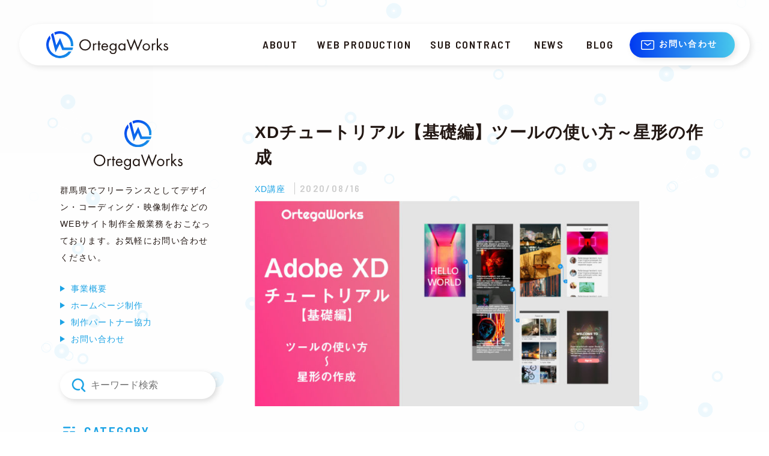

--- FILE ---
content_type: text/html; charset=UTF-8
request_url: https://ortega-works.com/xd-foundation-step1/
body_size: 8321
content:

    <!DOCTYPE html>

<html lang="ja">

<head>
  <meta charset="UTF-8">
  <meta name="viewport" content="width=device-width, initial-scale=1">
  <meta name="format-detection" content="telephone=no">
  <!-- TradeDoubler site verification 3176507 -->
  <meta name='robots' content='max-image-preview:large' />

<!-- SEO SIMPLE PACK 2.2.6 -->
<title>XDチュートリアル【基礎編】ツールの使い方～星形の作成 | WEB制作事務所オルテガワークス（ORTEGAWORKS）</title>
<meta name="description" content="前回の記事ではインストール、ツールの説明、保存の仕方まで紹介しました。 まだインストールをしていない人は前回の記事からインストールしてください。 XDチュートリアル【基礎編】無料インストール～ツールの説明ortega-works.com 今回の記事の想定読者は、 初めてXDを使う人 デザインソフト自体使うのが初めての人 要するにXDの操作を知らない人 に向けての記事です。 この記事を最後まで読むことにより、以下のことが身につきます。 基本的な操作ができるようになる 色々な図形が描けるようになる それでは始めていきましょう。 ファイルが開いている状態の人はそのまま、まだ開いていない人はAdobe">
<meta name="keywords" content="群馬県,ホームページ制作,WEB制作,オルテガワークス,ORTEGAWORKS,個人,コーディング,下請け,wordpress,フリーランス">
<link rel="canonical" href="https://ortega-works.com/xd-foundation-step1/">
<meta property="og:locale" content="ja_JP">
<meta property="og:image" content="https://ortega-works.com/wp/wp-content/uploads/2020/08/xd-step1.jpg">
<meta property="og:title" content="XDチュートリアル【基礎編】ツールの使い方～星形の作成 | WEB制作事務所オルテガワークス（ORTEGAWORKS）">
<meta property="og:description" content="前回の記事ではインストール、ツールの説明、保存の仕方まで紹介しました。 まだインストールをしていない人は前回の記事からインストールしてください。 XDチュートリアル【基礎編】無料インストール～ツールの説明ortega-works.com 今回の記事の想定読者は、 初めてXDを使う人 デザインソフト自体使うのが初めての人 要するにXDの操作を知らない人 に向けての記事です。 この記事を最後まで読むことにより、以下のことが身につきます。 基本的な操作ができるようになる 色々な図形が描けるようになる それでは始めていきましょう。 ファイルが開いている状態の人はそのまま、まだ開いていない人はAdobe">
<meta property="og:url" content="https://ortega-works.com/xd-foundation-step1/">
<meta property="og:site_name" content="WEB制作事務所オルテガワークス（ORTEGAWORKS）">
<meta property="og:type" content="article">
<meta name="twitter:card" content="summary">
<!-- Google Analytics (gtag.js) -->
<script async src="https://www.googletagmanager.com/gtag/js?id=UA-131431134-2"></script>
<script>
	window.dataLayer = window.dataLayer || [];
	function gtag(){dataLayer.push(arguments);}
	gtag("js", new Date());
	gtag("config", "UA-131431134-2");
</script>
<!-- / SEO SIMPLE PACK -->

<link rel='stylesheet'  href='https://ortega-works.com/wp/wp-content/themes/ortega/style.css?ver=20210919020811' media='all'>
<link rel='stylesheet'  href='https://ortega-works.com/wp/wp-content/themes/ortega/assets/css/frameworks.css?ver=20210919114000' media='all'>
<link rel='stylesheet'  href='https://ortega-works.com/wp/wp-content/themes/ortega/assets/css/common.css?ver=20210919114000' media='all'>
<link rel='stylesheet'  href='https://ortega-works.com/wp/wp-content/themes/ortega/assets/css/animation.css?ver=20210919114000' media='all'>
<link rel='stylesheet'  href='https://ortega-works.com/wp/wp-content/themes/ortega/assets/css/style.css?ver=20210919130900' media='all'>
  <script>console.log("");</script>
	<!-- Google Tag Manager -->
<script>(function(w,d,s,l,i){w[l]=w[l]||[];w[l].push({'gtm.start':
new Date().getTime(),event:'gtm.js'});var f=d.getElementsByTagName(s)[0],
j=d.createElement(s),dl=l!='dataLayer'?'&l='+l:'';j.async=true;j.src=
'https://www.googletagmanager.com/gtm.js?id='+i+dl;f.parentNode.insertBefore(j,f);
})(window,document,'script','dataLayer','GTM-K4GDH4R');</script>
<!-- End Google Tag Manager -->
</head>
<body class="page--blog">
<!-- Google Tag Manager (noscript) -->
<noscript><iframe src="https://www.googletagmanager.com/ns.html?id=GTM-K4GDH4R"
height="0" width="0" style="display:none;visibility:hidden"></iframe></noscript>
<!-- End Google Tag Manager (noscript) -->
  <div class="wrap">

  <!-- Site Header-->
    <header class="site-header" id="site-header">
    <div class="masthead">
      <p class="brand-logo">
        <a href="https://ortega-works.com/"><img class="logo" src="https://ortega-works.com/wp/wp-content/themes/ortega/assets/img/common/logo.svg" alt="WEB制作事務所オルテガワークス（ORTEGAWORKS）" width="45" height="45"><img class="name" src="https://ortega-works.com/wp/wp-content/themes/ortega/assets/img/common/brand-logo.svg" alt=""  width="148" height="27"></a>
      </p>
    </div>
    <!-- GLOBAL NAV-->
    <nav class="globalnav" id="js-globalnav">
      <div class="content">
        <ul class="gnav primary">
          <li class="primary_list top">
            <a href="https://ortega-works.com">
              <span class="en">HOME</span>
              <span class="jp">ホーム</span>
            </a>
          </li>
          <li class="primary_list">
            <a href="https://ortega-works.com/about">
              <span class="en">ABOUT</span>
              <span class="jp">事業概要</span>
            </a>
          </li>
          <li class="primary_list">
            <a href="https://ortega-works.com/web">
              <span class="en">WEB PRODUCTION</span>
              <span class="jp">ホームページ制作</span>
            </a>
          </li>
          <li class="primary_list">
            <a href="https://ortega-works.com/coding">
              <span class="en">SUB CONTRACT</span>
              <span class="jp">制作パートナー協力</span>
            </a>
          </li>
          <li class="primary_list">
            <a href="https://ortega-works.com/news">
              <span class="en">NEWS</span>
              <span class="jp">お知らせ</span>
            </a>
          </li>
          <li class="primary_list">
            <a href="https://ortega-works.com/blog">
              <span class="en">BLOG</span>
              <span class="jp">ブログ</span>
            </a>
          </li>
          <li class="primary_list btn gra">
            <a href="https://ortega-works.com/contact">お問い合わせ</a>
          </li>
        </ul>
      </div>
    </nav>
    <!-- END GLOBAL NAV-->
    <div class="hambarger">
      <span></span>
      <span></span>
    </div>
  </header>
  <!-- End Site Header-->


    <!-- Site Main-->
    <main class="site-main" id="site-main">

      <!-- section-blog-->
      <div class="particle" id="part"></div>
            <div class="section section-blog">
        <div class="section-content row">
          <div class="l_column">
            <div class="headline">
              <aside class="sidebar inview slideIn">  <div class="widget widget__about">
    <div class="logo"><img class="icon" src="https://ortega-works.com/wp/wp-content/themes/ortega/assets/img/common/logo.svg" alt="" /><img class="name" src="https://ortega-works.com/wp/wp-content/themes/ortega/assets/img/common/brand-logo.svg" alt="" /></div>
    <p class="lead">群馬県でフリーランスとしてデザイン・コーディング・映像制作などのWEBサイト制作全般業務をおこなっております。お気軽にお問い合わせください。</p>
    <ul class="widget__more">
      <li>
        <a href="https://ortega-works.com/about">事業概要</a>
      </li>
      <li>
        <a href="https://ortega-works.com/web">ホームページ制作</a>
      </li>
      <li>
        <a href="https://ortega-works.com/coding">制作パートナー協力</a>
      </li>
      <li>
        <a href="https://ortega-works.com/contact">お問い合わせ</a>
      </li>
    </ul>
  </div>    <div class="widget search-form">
    <form method="get" id="searchform" action="https://ortega-works.com">
      <span class="input">
        <input type="text" name="s" id="s" placeholder="キーワード検索">
      </span>
    </form>
  </div>    <div class="widget widget__category">
    <h2 class="ttl en">CATEGORY</h2>
    <ul class="slide-list">
                  <li>
        <a href="https://ortega-works.com/category/website/">WEBサイト基礎知識</a>
      </li>      <li>
        <a href="https://ortega-works.com/category/adobe-xd/">XD講座</a>
      </li>    </ul>
  </div>
    <div class="widget widget__archive">
    <h2 class="ttl en">ARCHIVE</h2>
    <ul class="slide-list">
            	<li><a href='https://ortega-works.com/2020/08/'>2020年8月</a></li>
	<li><a href='https://ortega-works.com/2020/07/'>2020年7月</a></li>
	<li><a href='https://ortega-works.com/2020/06/'>2020年6月</a></li>
          </ul>
  </div>  <div class="widget widget__tag">
    <h2 class="ttl en">TAG</h2>
    <ul class="slide-list">
      <li><a href='https://ortega-works.com/tag/adobe/'>Adobe</a></li><li><a href='https://ortega-works.com/tag/adobe-xd/'>Adobe XD</a></li><li><a href='https://ortega-works.com/tag/cms/'>CMS</a></li><li><a href='https://ortega-works.com/tag/web%e5%88%b6%e4%bd%9c/'>WEB制作</a></li><li><a href='https://ortega-works.com/tag/wordpress/'>Wordpress</a></li><li><a href='https://ortega-works.com/tag/xd-%e8%b1%86%e7%9f%a5%e8%ad%98/'>XD 豆知識</a></li><li><a href='https://ortega-works.com/tag/xd%e3%83%81%e3%83%a5%e3%83%bc%e3%83%88%e3%83%aa%e3%82%a2%e3%83%ab/'>XDチュートリアル</a></li><li><a href='https://ortega-works.com/tag/%e3%82%b5%e3%83%bc%e3%83%90%e3%83%bc/'>サーバー</a></li><li><a href='https://ortega-works.com/tag/%e3%83%89%e3%83%a1%e3%82%a4%e3%83%b3/'>ドメイン</a></li><li><a href='https://ortega-works.com/tag/%e3%83%9b%e3%83%bc%e3%83%a0%e3%83%9a%e3%83%bc%e3%82%b8%e5%88%b6%e4%bd%9c/'>ホームページ制作</a></li><li><a href='https://ortega-works.com/tag/%e7%94%a8%e8%aa%9e%e9%9b%86/'>用語集</a></li><li><a href='https://ortega-works.com/tag/%e9%81%8b%e7%94%a8%e8%b2%bb/'>運用費</a></li>    </ul>
  </div>	<div class="widget">
	<script async src="https://pagead2.googlesyndication.com/pagead/js/adsbygoogle.js?client=ca-pub-6791795024217994" crossorigin="anonymous"></script>
	<!-- ortegaworks-add-sidebar -->
	<ins class="adsbygoogle"
			 style="display:block"
			 data-ad-client="ca-pub-6791795024217994"
			 data-ad-slot="7634586473"
			 data-ad-format="auto"
			 data-full-width-responsive="true"></ins>
	<script>
			 (adsbygoogle = window.adsbygoogle || []).push({});
	</script>
	</div>
</aside>
            </div>
            <div class="content">
                                            <article class="entry">                <header class="entry__header">
                  <h1 class="main-title">XDチュートリアル【基礎編】ツールの使い方～星形の作成</h1>
                  <div class="meta"><span class="category">XD講座</span>
                    <time class="time" datetime="2020-08-16">2020/08/16</time>
                  </div>
                  <div class="thumbnail"><img width="640" height="341" src="https://ortega-works.com/wp/wp-content/uploads/2020/08/xd-step1.jpg" class="attachment-post-thumbnail size-post-thumbnail wp-post-image" alt="" loading="lazy" srcset="https://ortega-works.com/wp/wp-content/uploads/2020/08/xd-step1.jpg 1200w, https://ortega-works.com/wp/wp-content/uploads/2020/08/xd-step1-300x160.jpg 300w, https://ortega-works.com/wp/wp-content/uploads/2020/08/xd-step1-1024x546.jpg 1024w, https://ortega-works.com/wp/wp-content/uploads/2020/08/xd-step1-768x410.jpg 768w" sizes="(max-width: 640px) 100vw, 640px" /></div>
                  <div class="thumb_bottom ad">
                                      </div>
                </header>
                <div class="entry__content">
                  <p>前回の記事ではインストール、ツールの説明、保存の仕方まで紹介しました。</p>
<p>まだインストールをしていない人は前回の記事からインストールしてください。</p>
<div class="link-card">
<div class="link-card-thumbnail"><a href="https://ortega-works.com/xd-foundation-step0/" class="link-card-thumbnail-link" ><img class="link-card-thumb-image" src="https://ortega-works.com/wp/wp-content/uploads/2020/08/xd-step0-1024x546.jpg" alt=""></a></div>
<div class="link-card-content">
<div class="link-card-title"><a href="https://ortega-works.com/xd-foundation-step0/">XDチュートリアル【基礎編】無料インストール～ツールの説明</a></div>
</div>
<div class="link-card-footer"><a href="https://ortega-works.com/xd-foundation-step0/"><img src="https://www.google.com/s2/favicons?domain=https://ortega-works.com/xd-foundation-step0/" alt="">ortega-works.com</a></div>
</div>
<p>今回の記事の想定読者は、</p>
<ul class="box1">
<li>初めてXDを使う人</li>
<li>デザインソフト自体使うのが初めての人</li>
<li>要するにXDの操作を知らない人</li>
</ul>
<p>に向けての記事です。</p>
<p>この記事を最後まで読むことにより、以下のことが身につきます。</p>
<ul class="box1">
<li>基本的な操作ができるようになる</li>
<li>色々な図形が描けるようになる</li>
</ul>
<p>それでは始めていきましょう。</p>
<p><img src="https://ortega-works.com/wp/wp-content/uploads/2020/08/xd2-1.jpg" alt="" width="600"></p>
<p>ファイルが開いている状態の人はそのまま、まだ開いていない人はAdobeCC デスクトップApp、またはショートカットから開いて上の画像の赤枠をクリックして前回のファイルを開いてください。</p>
<h2>ワークスペースの拡大・縮小・移動</h2>
<p><img src="https://ortega-works.com/wp/wp-content/uploads/2020/08/xd2-3.jpg" alt="" width="600"></p>
<p>赤で囲んであるグレーの部分はワークスペースです。まずはこのワークスペースを拡大・縮小してみましょう。</p>
<p>左のツールバーにある<span class="tool tool08">ズームツール（Z）</span>を選択し、ワークスペースをクリックすると拡大されます。</p>
<p>Windows（Alt）、Mac（option）を押しっぱなしにしてみてください。虫眼鏡マークの中が「-」になりました。そのままクリックすると、縮小されます。</p>
<p>ある程度縮小したら、元に戻さないといけませんね。そんな時はWindows（Ctrl+0(ゼロ)）、Mac（command+0(ゼロ)）でちょうどいいサイズに戻してくれます。</p>
<p>それでは、このワークスペース、いったいどのくらい広いのか、実際に確認してみましょう。</p>
<p><span class="tool tool08">ズームツール（Z）</span>を選択して、Windows（Alt）、Mac（option）を押しっぱなしにしてクリック連打。といっても6回くらいがマックスです。</p>
<p>これ以上小さくならないところが限界です。だいぶ広いですね。足りないことはほとんどないと思います。</p>
<p>移動の方法は簡単。マウスをころころするだけ。横に動かすにはshiftを押してころころするだけ。</p>
<p>その他の拡大・縮小する方法をご紹介します。</p>
<p class="check">拡大</p>
<p>その他の拡大の方法は２つ。</p>
<ul class="box2">
<li>Windows（Ctrl+ホイール上ころころ）、Mac（command+ホイール上ころころ）</li>
<li>Windows（Ctrl+(+プラス)）、Mac（command+(+プラス)）</li>
</ul>
<p>Windows（Ctrl+(+プラス)）、Mac（command+(+プラス)）</p>
<p>この時に文字キーの＋を使う人はshiftも押さないと使えません。理由としては＋を文字として打つ時もShiftを押すからです。テンキーの場合はそのままでOK。</p>
<p class="check">縮小</p>
<p>その他の縮小の方法は２つ。</p>
<ul class="box2">
<li>Windows（Ctrl+ホイール下ころころ）、Mac（command+ホイール下ころころ）</li>
<li>Windows（Ctrl+(-マイナス)）、Mac（command+(-マイナス)）</li>
</ul>
<p>ちなみに自分はマウスを使わない派なのでマウスパットを使用しています。</p>
<p>マウスパットだとスマホと同じような感覚で扱えるのでおすすめです。</p>
<p>操作の仕方は２本指で上下スライドして移動。指を開いて拡大、指を閉じて縮小。</p>
<p>マウスパットがある人は一度やってみてください。おすすめです。</p>
<p>長くなりましたが、やりやすい方法で拡大・縮小・移動を使ってください。</p>
<h2>アートボードの移動・複製・作成</h2>
<h3>アートボードの移動</h3>
<p><span class="tool tool01">移動ツール（A）</span>でアートボードを選択してクリックしながら移動。もしくはアートボードが選択されている状態でカーソルキー（方向キー）。</p>
<div class="gif"><img src="https://ortega-works.com/wp/wp-content/uploads/2020/08/xd2-1.gif" alt="" width="600"></div>
<h3>アートボードの複製</h3>
<p>同じ大きさのアートボードを複製するには右クリックしてコピー&amp;ペースト。</p>
<div class="gif"><img src="https://ortega-works.com/wp/wp-content/uploads/2020/08/xd2-3.gif" alt="" width="600"></div>
<p>もしくはWindows（Alt）、Mac（option）を押した状態でクリックして移動で複製が出来ます。</p>
<div class="gif"><img src="https://ortega-works.com/wp/wp-content/uploads/2020/08/xd2-2.gif" alt="" width="600"></div>
<h3>アートボードの作成</h3>
<p>違う大きさのアートボードを作成するには、<span class="tool tool07">アートボードツール（A）</span>を選択して、サイドバーに表示される好きなサイズをクリック。</p>
<div class="gif"><img src="https://ortega-works.com/wp/wp-content/uploads/2020/08/xd2-10.gif" alt="" width="600"></div>
<p>自分の好きな大きさのアートボードを作成することも可能。その場合はワークスペースをクリックしながらスライド。自分の好きな大きさで作成してください。</p>
<div class="gif"><img src="https://ortega-works.com/wp/wp-content/uploads/2020/08/xd2-11.gif" alt="" width="600"></div>
<h2>図形の作成</h2>
<p>好きなアートボードを選んで図形を作成していきます。</p>
<p>今回使うツールは</p>
<ul class="box2">
<li class="tool tool02">長方形ツール（R）</li>
<li class="tool tool03">楕円形ツール（E）</li>
<li class="tool tool09">多角形ツール（Y）</li>
</ul>
<h3 class="tool tool02">長方形ツール（R）</h3>
<p>名前の通り、長方形を作ることが出来ます。Shiftキーを押しながらスライドすることで、長方形だけでなく、正方形も作ることが出来ます。</p>
<p>実際にやってみましょう。</p>
<div class="gif"><img src="https://ortega-works.com/wp/wp-content/uploads/2020/08/xd2-4.gif" alt="" width="600"></div>
<h3 class="tool tool03">楕円形ツール（E）</h3>
<p>こちらも名前の通り、楕円形を作ることが出来ます。Shiftキーを押しながらスライドすることで、楕円だけでなく、正円も作ることが出来ます。</p>
<p>実際にやってみましょう。</p>
<div class="gif"><img src="https://ortega-works.com/wp/wp-content/uploads/2020/08/xd2-5.gif" alt="" width="600"></div>
<h3 class="tool tool09">多角形ツール（Y）</h3>
<p>三角形などの多角形を作ることが出来ます。こちらのツールもShiftキーを押しながらスライドすることで、正三角形などを作ることが出来ます。</p>
<p>実際にやってみましょう。</p>
<div class="gif"><img src="https://ortega-works.com/wp/wp-content/uploads/2020/08/xd2-6.gif" alt="" width="600"></div>
<p>三角形を作成したら右側のサイドバーの真ん中の少し下に五角形マークと横に数字の「3」があります。そこの数字を変えてみてください。</p>
<p>キーボードで入力してもOKだし、数字が青くなっている状態で方向キーの上下でも変更できます。</p>
<div class="gif"><img src="https://ortega-works.com/wp/wp-content/uploads/2020/08/xd2-7.gif" alt="" width="600"></div>
<h3>図形の変形</h3>
<p>楕円形以外の図形は、変形することが出来ます。</p>
<p><span class="tool tool02">長方形ツール（R）</span>と<span class="tool tool09">多角形ツール（Y）</span>で図形を作成してください。</p>
<p>図形を選択すると角の内側に青い二重丸が出ます。その二重丸をクリックしながら内側に移動すると角を丸くすることが出来ます。</p>
<div class="gif"><img src="https://ortega-works.com/wp/wp-content/uploads/2020/08/xd2-8.gif" alt="" width="600"></div>
<p><span class="tool tool09">多角形ツール（Y）</span>では星形のような形も作れます。正五角形を作ってください。</p>
<p>作った正五角形を選択しマウスカーソルを乗せるとどこか一辺に濃い青二重丸が出て、それをクリックしながら内側に移動すると辺を折ることが出来て星形が作れます。</p>
<p>五角形以外でもできるので色々試してみてください。</p>
<div class="gif"><img src="https://ortega-works.com/wp/wp-content/uploads/2020/08/xd2-9.gif" alt="" width="600"></div>
<h2>線の描画</h2>
<h3 class="tool tool04">線ツール（L）</h3>
<p>名前の通り、直線を引くツールです。クリックしながらスライドすることで線を引くことが出来ます。Shiftキーを押しながら描くことで平行、垂直、45度の線を描くこともできます。</p>
<p>実際にやってみましょう。</p>
<div class="gif"><img src="https://ortega-works.com/wp/wp-content/uploads/2020/08/xd2-13.gif" alt="" width="600"></div>
<h3 class="tool tool05">ペンツール（P）</h3>
<p>このペンツールはクリックすることで点を打つことができ、点をいくつも打つことにより、図形を描くことが出来ます。</p>
<p>スタート地点をクリックすると閉じて図形にできます。閉じないで終わる場合は他のツールに切り替えれば終わります。</p>
<p>また、閉じてから<span class="tool tool01">選択ツール（P）</span>に切り替えて、点をダブルクリックするとカーブを描くことも可能です。</p>
<p>実際にやってみましょう。</p>
<div class="gif"><img src="https://ortega-works.com/wp/wp-content/uploads/2020/08/xd2-12.gif" alt="" width="600"></div>
<h2>テキストの入力</h2>
<p><span class="tool tool06">テキストツール（T）</span>はアートボード上をクリックすることで入力することが出来ます。</p>
<div class="gif"><img src="https://ortega-works.com/wp/wp-content/uploads/2020/08/xd2-14.gif" alt="" width="600"></div>
<p>その他にもクリックしながらスライドすることで範囲の入力をすることが出来ます。</p>
<div class="gif"><img src="https://ortega-works.com/wp/wp-content/uploads/2020/08/xd2-15.gif" alt="" width="600"></div>
<p>テキストが選択されていると、下の図の赤い枠の中のように、サイドバーにテキスト項目が出てきます。</p>
<p><img src="https://ortega-works.com/wp/wp-content/uploads/2020/08/xd2-4.jpg" alt="" width="600"></p>
<p>この項目は文字の種類や大きさ、太さなどを変えることが出来ます。余裕のある人はいじってみてください。</p>
<h2>カラーの指定</h2>
<p>XDの図形や文字は「線」と「塗り」でできていて、それぞれに色を付けることが出来ます。</p>
<p>とりあえずなにか図形を作成してください。</p>
<p>作成した図形を選択するとサイドバーに塗りと線の項目が出てきます。チェックマークをクリックすることで、色の有無を選択できます。</p>
<p>色を変更する場合は色がついている部分をクリックすればカラーパネルが出てきますので好きな色を選んでください。色が決まったらカラーパネルの外をクリックすれば決定できます。</p>
<p>実際にやってみましょう。</p>
<div class="gif"><img src="https://ortega-works.com/wp/wp-content/uploads/2020/08/xd2-16.gif" alt="" width="600"></div>
<h3>カラー選択の種類</h3>
<p><img src="https://ortega-works.com/wp/wp-content/uploads/2020/08/xd2-5.jpg" alt="" width="600"></p>
<p>カラーパネルの左上画像の赤い丸のところに「べた塗り」という項目があります。そこをクリックすると</p>
<ul class="box2">
<li>べた塗り</li>
<li>線形グラデーション</li>
<li>円形グラデーション</li>
</ul>
<p>が選択できます。</p>
<p>線形グラデーションはまっすぐグラデーションし、円形グラデーションは中心から外に向かって円状にグラデーションしていきます。</p>
<p>やり方は大体同じなので線形グラデーションの説明だけします。</p>
<p>カラーパネルの「線形グラデーション」を選びます。するとすでに白と黒のグラデ―ションが出来ていると思います。後は色を変えるだけ。</p>
<p>カラーパネルの上のバーを両端をクリックすることで色を変えたい場所の変更が出来ます。</p>
<p>その他にも図形のグラデーションラインの両側をクリックスライドすることで、グラデーションの向きが変更できます。</p>
<p>実際にやってみましょう。</p>
<div class="gif"><img src="https://ortega-works.com/wp/wp-content/uploads/2020/08/xd2-17.gif" alt="" width="600"></div>
<h2>この記事の総まとめ</h2>
<p><img src="https://ortega-works.com/wp/wp-content/uploads/2020/08/xd2-6.jpg" alt="" width="600"></p>
<p>最後にまとめとして上の図形を作成してみましょう。</p>
<h3>星形の作成</h3>
<ol>
<li><span class="tool tool09">多角形ツール（Y）</span>で五角形を作成</li>
<li>辺を折り曲げ、星の形にする</li>
<li>線形グラデーションで好きな色に変更</li>
<li>線形グラデーションの角度を変える</li>
<li>線の塗りを消す</li>
</ol>
<div class="gif"><img src="https://ortega-works.com/wp/wp-content/uploads/2020/08/xd2-18.gif" alt="" width="600"></div>
<p>簡単に星形が作れるようになればだいぶ操作に慣れてきたと思います。</p>
<p>他にもいろいろな図形を作ったり、グラデーションを使ったり、いじってみてください。</p>
<p>今回はここまでとします。</p>
<p>次からはWEBサイトのデザインをしていきます。</p>
<p>そして次回のWEBサイトデザインの第一回目はワイヤーフレームを作成していきたいと思います。</p>
                  <div class="article_bottom ad">
                                      </div>
                  <div class="prevNextPost color_shadow">                    <a href="https://ortega-works.com/website-cms/" rel="prev">前の記事</a>                                                            <a href="https://ortega-works.com/smartphone/" rel="next">次の記事</a>                                      </div>
                                </div>
              </article>
                                                                                    </div>
          </div>
        </div>
      </div>
      <!-- End - section-blog-->
            <!-- section-cta-->
      <section class="section section-cta">
        <div class="section-content row">
          <div class="headline">
            <h2 class="headline__title speak wh">お見積り・ご相談無料！
              <br>お気軽にお問い合わせください
            </h2>
          </div>
          <div class="content">
            <div class="btn gra center">
              <a href="https://ortega-works.com/contact">お問い合わせ・無料相談</a>
            </div>
          </div>
        </div>
      </section>
      <!-- End - section-cta-->
    </main>
    <!-- End Site Main-->
    <!-- Site Footer--><footer class="site-footer" id="site-footer">
  <div class="pagetop" id="js-pagetop">
    <a href="#">PAGETOP</a>
  </div>
  <div class="content row">
    <div class="footer__top">
      <div class="footer__left">
        <div class="brand-logo">
          <img class="logo" src="https://ortega-works.com/wp/wp-content/themes/ortega/assets/img/common/logo_wh.svg" alt="ORTEGAWORKS" width="45" height="45"><img class="name" src="https://ortega-works.com/wp/wp-content/themes/ortega/assets/img/common/brand-logo_wh.svg" alt="ORTEGAWORKS（オルテガワークス）" width="148" height="27">
        </div>
      </div>
      <div class="footer__right">
        <nav class="fnav">
          <ul class="primary">
            <li>
              <a href="https://ortega-works.com/about">事業概要</a>
            </li>
            <li>
              <a href="https://ortega-works.com/web">ホームページ制作</a>
            </li>
            <li>
              <a href="https://ortega-works.com/news">お知らせ</a>
            </li>
            <li>
              <a href="https://ortega-works.com/coding">制作パートナー協力</a>
            </li>
            <li>
              <a href="https://ortega-works.com/blog">ブログ</a>
            </li>
            <li>
              <a href="https://ortega-works.com/contact">お問い合わせ</a>
            </li>
          </ul>
        </nav>
        <ul class="sns-list">
          <li>
            <a href="https://www.instagram.com/ortegaworks_design" target="_blank" rel="noopener"><img src="https://ortega-works.com/wp/wp-content/themes/ortega/assets/img/common/icon_insta_wh.svg" alt="インスタグラム" width="33" height="33"></a>
          </li>
        </ul>
      </div>
    </div>
    <div class="footer__bottom">
      <ul class="others-list">
        <li>
          <a class="en" href="https://ortega-works.com/privacypolicy">PRIVACY POLICY</a>
        </li>
      </ul>
      <p class="copyright en">Copyright &copy; ORTEGA WORKS All rights reserved.</p>
    </div>
  </div>
</footer><script src='https://ortega-works.com/wp/wp-content/themes/ortega/assets/js/libs.js?ver=20210919020811'></script>
<script src='https://ortega-works.com/wp/wp-content/themes/ortega/assets/js/app.js?ver=20210919020811'></script>
    <!-- End Site Footer-->
  </div>
</body>
</html>


--- FILE ---
content_type: text/html; charset=utf-8
request_url: https://www.google.com/recaptcha/api2/aframe
body_size: 268
content:
<!DOCTYPE HTML><html><head><meta http-equiv="content-type" content="text/html; charset=UTF-8"></head><body><script nonce="zXUTtFUR-K6HKmaFXe8RbA">/** Anti-fraud and anti-abuse applications only. See google.com/recaptcha */ try{var clients={'sodar':'https://pagead2.googlesyndication.com/pagead/sodar?'};window.addEventListener("message",function(a){try{if(a.source===window.parent){var b=JSON.parse(a.data);var c=clients[b['id']];if(c){var d=document.createElement('img');d.src=c+b['params']+'&rc='+(localStorage.getItem("rc::a")?sessionStorage.getItem("rc::b"):"");window.document.body.appendChild(d);sessionStorage.setItem("rc::e",parseInt(sessionStorage.getItem("rc::e")||0)+1);localStorage.setItem("rc::h",'1765581090767');}}}catch(b){}});window.parent.postMessage("_grecaptcha_ready", "*");}catch(b){}</script></body></html>

--- FILE ---
content_type: text/css
request_url: https://ortega-works.com/wp/wp-content/themes/ortega/style.css?ver=20210919020811
body_size: 204
content:
/*!
Theme Name: ortega
Author: Ortega
Author URI: https://ortega-works.com/
Description:
Version: 1.0.0
License: GNU General Public License v2 or later
License URI: LICENSE
Text Domain: ortega
Tags: custom-background, custom-logo, custom-menu, featured-images, threaded-comments, translation-ready
*/


--- FILE ---
content_type: text/css
request_url: https://ortega-works.com/wp/wp-content/themes/ortega/assets/css/frameworks.css?ver=20210919114000
body_size: 2268
content:
/**
 * Foundation for Sites
 * Version 6.6.3
 * https://get.foundation
 * Licensed under MIT Open Source
 */
.grid-container {
  padding-right: 0.5rem;
  padding-left: 0.5rem;
  max-width: 104.6rem;
  margin-left: auto;
  margin-right: auto;
}

@media print, screen and (min-width: 48em) {
  .grid-container {
    padding-right: 3rem;
    padding-left: 3rem;
  }
}

.grid-container.fluid {
  padding-right: 0.5rem;
  padding-left: 0.5rem;
  max-width: 100%;
  margin-left: auto;
  margin-right: auto;
}

@media print, screen and (min-width: 48em) {
  .grid-container.fluid {
    padding-right: 3rem;
    padding-left: 3rem;
  }
}

.grid-container.full {
  padding-right: 0;
  padding-left: 0;
  max-width: 100%;
  margin-left: auto;
  margin-right: auto;
}

.grid-x {
  display: flex;
  flex-flow: row wrap;
}

.cell {
  flex: 0 0 auto;
  min-height: 0px;
  min-width: 0px;
  width: 100%;
}

.cell.auto {
  flex: 1 1 0px;
}

.cell.shrink {
  flex: 0 0 auto;
}

.grid-x > .auto {
  width: auto;
}

.grid-x > .shrink {
  width: auto;
}

.grid-x > .small-shrink, .grid-x > .small-full, .grid-x > .small-1, .grid-x > .small-2, .grid-x > .small-3, .grid-x > .small-4, .grid-x > .small-5, .grid-x > .small-6, .grid-x > .small-7, .grid-x > .small-8, .grid-x > .small-9, .grid-x > .small-10, .grid-x > .small-11, .grid-x > .small-12 {
  flex-basis: auto;
}

@media print, screen and (min-width: 48em) {
  .grid-x > .medium-shrink, .grid-x > .medium-full, .grid-x > .medium-1, .grid-x > .medium-2, .grid-x > .medium-3, .grid-x > .medium-4, .grid-x > .medium-5, .grid-x > .medium-6, .grid-x > .medium-7, .grid-x > .medium-8, .grid-x > .medium-9, .grid-x > .medium-10, .grid-x > .medium-11, .grid-x > .medium-12 {
    flex-basis: auto;
  }
}

@media print, screen and (min-width: 64em) {
  .grid-x > .large-shrink, .grid-x > .large-full, .grid-x > .large-1, .grid-x > .large-2, .grid-x > .large-3, .grid-x > .large-4, .grid-x > .large-5, .grid-x > .large-6, .grid-x > .large-7, .grid-x > .large-8, .grid-x > .large-9, .grid-x > .large-10, .grid-x > .large-11, .grid-x > .large-12 {
    flex-basis: auto;
  }
}

.grid-x > .small-1, .grid-x > .small-2, .grid-x > .small-3, .grid-x > .small-4, .grid-x > .small-5, .grid-x > .small-6, .grid-x > .small-7, .grid-x > .small-8, .grid-x > .small-9, .grid-x > .small-10, .grid-x > .small-11, .grid-x > .small-12 {
  flex: 0 0 auto;
}

.grid-x > .small-1 {
  width: 8.33333%;
}

.grid-x > .small-2 {
  width: 16.66667%;
}

.grid-x > .small-3 {
  width: 25%;
}

.grid-x > .small-4 {
  width: 33.33333%;
}

.grid-x > .small-5 {
  width: 41.66667%;
}

.grid-x > .small-6 {
  width: 50%;
}

.grid-x > .small-7 {
  width: 58.33333%;
}

.grid-x > .small-8 {
  width: 66.66667%;
}

.grid-x > .small-9 {
  width: 75%;
}

.grid-x > .small-10 {
  width: 83.33333%;
}

.grid-x > .small-11 {
  width: 91.66667%;
}

.grid-x > .small-12 {
  width: 100%;
}

@media print, screen and (min-width: 48em) {
  .grid-x > .medium-auto {
    flex: 1 1 0px;
    width: auto;
  }
  .grid-x > .medium-shrink, .grid-x > .medium-1, .grid-x > .medium-2, .grid-x > .medium-3, .grid-x > .medium-4, .grid-x > .medium-5, .grid-x > .medium-6, .grid-x > .medium-7, .grid-x > .medium-8, .grid-x > .medium-9, .grid-x > .medium-10, .grid-x > .medium-11, .grid-x > .medium-12 {
    flex: 0 0 auto;
  }
  .grid-x > .medium-shrink {
    width: auto;
  }
  .grid-x > .medium-1 {
    width: 8.33333%;
  }
  .grid-x > .medium-2 {
    width: 16.66667%;
  }
  .grid-x > .medium-3 {
    width: 25%;
  }
  .grid-x > .medium-4 {
    width: 33.33333%;
  }
  .grid-x > .medium-5 {
    width: 41.66667%;
  }
  .grid-x > .medium-6 {
    width: 50%;
  }
  .grid-x > .medium-7 {
    width: 58.33333%;
  }
  .grid-x > .medium-8 {
    width: 66.66667%;
  }
  .grid-x > .medium-9 {
    width: 75%;
  }
  .grid-x > .medium-10 {
    width: 83.33333%;
  }
  .grid-x > .medium-11 {
    width: 91.66667%;
  }
  .grid-x > .medium-12 {
    width: 100%;
  }
}

@media print, screen and (min-width: 64em) {
  .grid-x > .large-auto {
    flex: 1 1 0px;
    width: auto;
  }
  .grid-x > .large-shrink, .grid-x > .large-1, .grid-x > .large-2, .grid-x > .large-3, .grid-x > .large-4, .grid-x > .large-5, .grid-x > .large-6, .grid-x > .large-7, .grid-x > .large-8, .grid-x > .large-9, .grid-x > .large-10, .grid-x > .large-11, .grid-x > .large-12 {
    flex: 0 0 auto;
  }
  .grid-x > .large-shrink {
    width: auto;
  }
  .grid-x > .large-1 {
    width: 8.33333%;
  }
  .grid-x > .large-2 {
    width: 16.66667%;
  }
  .grid-x > .large-3 {
    width: 25%;
  }
  .grid-x > .large-4 {
    width: 33.33333%;
  }
  .grid-x > .large-5 {
    width: 41.66667%;
  }
  .grid-x > .large-6 {
    width: 50%;
  }
  .grid-x > .large-7 {
    width: 58.33333%;
  }
  .grid-x > .large-8 {
    width: 66.66667%;
  }
  .grid-x > .large-9 {
    width: 75%;
  }
  .grid-x > .large-10 {
    width: 83.33333%;
  }
  .grid-x > .large-11 {
    width: 91.66667%;
  }
  .grid-x > .large-12 {
    width: 100%;
  }
}

.grid-margin-x:not(.grid-x) > .cell {
  width: auto;
}

.grid-margin-y:not(.grid-y) > .cell {
  height: auto;
}

.grid-margin-x {
  margin-left: -0.5rem;
  margin-right: -0.5rem;
}

@media print, screen and (min-width: 48em) {
  .grid-margin-x {
    margin-left: -1.5rem;
    margin-right: -1.5rem;
  }
}

.grid-margin-x > .cell {
  width: calc(100% - 1rem);
  margin-left: 0.5rem;
  margin-right: 0.5rem;
}

@media print, screen and (min-width: 48em) {
  .grid-margin-x > .cell {
    width: calc(100% - 3rem);
    margin-left: 1.5rem;
    margin-right: 1.5rem;
  }
}

.grid-margin-x > .auto {
  width: auto;
}

.grid-margin-x > .shrink {
  width: auto;
}

.grid-margin-x > .small-1 {
  width: calc(8.33333% - 1rem);
}

.grid-margin-x > .small-2 {
  width: calc(16.66667% - 1rem);
}

.grid-margin-x > .small-3 {
  width: calc(25% - 1rem);
}

.grid-margin-x > .small-4 {
  width: calc(33.33333% - 1rem);
}

.grid-margin-x > .small-5 {
  width: calc(41.66667% - 1rem);
}

.grid-margin-x > .small-6 {
  width: calc(50% - 1rem);
}

.grid-margin-x > .small-7 {
  width: calc(58.33333% - 1rem);
}

.grid-margin-x > .small-8 {
  width: calc(66.66667% - 1rem);
}

.grid-margin-x > .small-9 {
  width: calc(75% - 1rem);
}

.grid-margin-x > .small-10 {
  width: calc(83.33333% - 1rem);
}

.grid-margin-x > .small-11 {
  width: calc(91.66667% - 1rem);
}

.grid-margin-x > .small-12 {
  width: calc(100% - 1rem);
}

@media print, screen and (min-width: 48em) {
  .grid-margin-x > .auto {
    width: auto;
  }
  .grid-margin-x > .shrink {
    width: auto;
  }
  .grid-margin-x > .small-1 {
    width: calc(8.33333% - 3rem);
  }
  .grid-margin-x > .small-2 {
    width: calc(16.66667% - 3rem);
  }
  .grid-margin-x > .small-3 {
    width: calc(25% - 3rem);
  }
  .grid-margin-x > .small-4 {
    width: calc(33.33333% - 3rem);
  }
  .grid-margin-x > .small-5 {
    width: calc(41.66667% - 3rem);
  }
  .grid-margin-x > .small-6 {
    width: calc(50% - 3rem);
  }
  .grid-margin-x > .small-7 {
    width: calc(58.33333% - 3rem);
  }
  .grid-margin-x > .small-8 {
    width: calc(66.66667% - 3rem);
  }
  .grid-margin-x > .small-9 {
    width: calc(75% - 3rem);
  }
  .grid-margin-x > .small-10 {
    width: calc(83.33333% - 3rem);
  }
  .grid-margin-x > .small-11 {
    width: calc(91.66667% - 3rem);
  }
  .grid-margin-x > .small-12 {
    width: calc(100% - 3rem);
  }
  .grid-margin-x > .medium-auto {
    width: auto;
  }
  .grid-margin-x > .medium-shrink {
    width: auto;
  }
  .grid-margin-x > .medium-1 {
    width: calc(8.33333% - 3rem);
  }
  .grid-margin-x > .medium-2 {
    width: calc(16.66667% - 3rem);
  }
  .grid-margin-x > .medium-3 {
    width: calc(25% - 3rem);
  }
  .grid-margin-x > .medium-4 {
    width: calc(33.33333% - 3rem);
  }
  .grid-margin-x > .medium-5 {
    width: calc(41.66667% - 3rem);
  }
  .grid-margin-x > .medium-6 {
    width: calc(50% - 3rem);
  }
  .grid-margin-x > .medium-7 {
    width: calc(58.33333% - 3rem);
  }
  .grid-margin-x > .medium-8 {
    width: calc(66.66667% - 3rem);
  }
  .grid-margin-x > .medium-9 {
    width: calc(75% - 3rem);
  }
  .grid-margin-x > .medium-10 {
    width: calc(83.33333% - 3rem);
  }
  .grid-margin-x > .medium-11 {
    width: calc(91.66667% - 3rem);
  }
  .grid-margin-x > .medium-12 {
    width: calc(100% - 3rem);
  }
}

@media print, screen and (min-width: 64em) {
  .grid-margin-x > .large-auto {
    width: auto;
  }
  .grid-margin-x > .large-shrink {
    width: auto;
  }
  .grid-margin-x > .large-1 {
    width: calc(8.33333% - 3rem);
  }
  .grid-margin-x > .large-2 {
    width: calc(16.66667% - 3rem);
  }
  .grid-margin-x > .large-3 {
    width: calc(25% - 3rem);
  }
  .grid-margin-x > .large-4 {
    width: calc(33.33333% - 3rem);
  }
  .grid-margin-x > .large-5 {
    width: calc(41.66667% - 3rem);
  }
  .grid-margin-x > .large-6 {
    width: calc(50% - 3rem);
  }
  .grid-margin-x > .large-7 {
    width: calc(58.33333% - 3rem);
  }
  .grid-margin-x > .large-8 {
    width: calc(66.66667% - 3rem);
  }
  .grid-margin-x > .large-9 {
    width: calc(75% - 3rem);
  }
  .grid-margin-x > .large-10 {
    width: calc(83.33333% - 3rem);
  }
  .grid-margin-x > .large-11 {
    width: calc(91.66667% - 3rem);
  }
  .grid-margin-x > .large-12 {
    width: calc(100% - 3rem);
  }
}

.grid-padding-x .grid-padding-x {
  margin-right: -0.5rem;
  margin-left: -0.5rem;
}

@media print, screen and (min-width: 48em) {
  .grid-padding-x .grid-padding-x {
    margin-right: -1.5rem;
    margin-left: -1.5rem;
  }
}

.grid-container:not(.full) > .grid-padding-x {
  margin-right: -0.5rem;
  margin-left: -0.5rem;
}

@media print, screen and (min-width: 48em) {
  .grid-container:not(.full) > .grid-padding-x {
    margin-right: -1.5rem;
    margin-left: -1.5rem;
  }
}

.grid-padding-x > .cell {
  padding-right: 0.5rem;
  padding-left: 0.5rem;
}

@media print, screen and (min-width: 48em) {
  .grid-padding-x > .cell {
    padding-right: 3rem;
    padding-left: 3rem;
  }
}

.small-up-1 > .cell {
  width: 100%;
}

.small-up-2 > .cell {
  width: 50%;
}

.small-up-3 > .cell {
  width: 33.33333%;
}

.small-up-4 > .cell {
  width: 25%;
}

.small-up-5 > .cell {
  width: 20%;
}

.small-up-6 > .cell {
  width: 16.66667%;
}

.small-up-7 > .cell {
  width: 14.28571%;
}

.small-up-8 > .cell {
  width: 12.5%;
}

@media print, screen and (min-width: 48em) {
  .medium-up-1 > .cell {
    width: 100%;
  }
  .medium-up-2 > .cell {
    width: 50%;
  }
  .medium-up-3 > .cell {
    width: 33.33333%;
  }
  .medium-up-4 > .cell {
    width: 25%;
  }
  .medium-up-5 > .cell {
    width: 20%;
  }
  .medium-up-6 > .cell {
    width: 16.66667%;
  }
  .medium-up-7 > .cell {
    width: 14.28571%;
  }
  .medium-up-8 > .cell {
    width: 12.5%;
  }
}

@media print, screen and (min-width: 64em) {
  .large-up-1 > .cell {
    width: 100%;
  }
  .large-up-2 > .cell {
    width: 50%;
  }
  .large-up-3 > .cell {
    width: 33.33333%;
  }
  .large-up-4 > .cell {
    width: 25%;
  }
  .large-up-5 > .cell {
    width: 20%;
  }
  .large-up-6 > .cell {
    width: 16.66667%;
  }
  .large-up-7 > .cell {
    width: 14.28571%;
  }
  .large-up-8 > .cell {
    width: 12.5%;
  }
}

.grid-margin-x.small-up-1 > .cell {
  width: calc(100% - 1rem);
}

.grid-margin-x.small-up-2 > .cell {
  width: calc(50% - 1rem);
}

.grid-margin-x.small-up-3 > .cell {
  width: calc(33.33333% - 1rem);
}

.grid-margin-x.small-up-4 > .cell {
  width: calc(25% - 1rem);
}

.grid-margin-x.small-up-5 > .cell {
  width: calc(20% - 1rem);
}

.grid-margin-x.small-up-6 > .cell {
  width: calc(16.66667% - 1rem);
}

.grid-margin-x.small-up-7 > .cell {
  width: calc(14.28571% - 1rem);
}

.grid-margin-x.small-up-8 > .cell {
  width: calc(12.5% - 1rem);
}

@media print, screen and (min-width: 48em) {
  .grid-margin-x.small-up-1 > .cell {
    width: calc(100% - 3rem);
  }
  .grid-margin-x.small-up-2 > .cell {
    width: calc(50% - 3rem);
  }
  .grid-margin-x.small-up-3 > .cell {
    width: calc(33.33333% - 3rem);
  }
  .grid-margin-x.small-up-4 > .cell {
    width: calc(25% - 3rem);
  }
  .grid-margin-x.small-up-5 > .cell {
    width: calc(20% - 3rem);
  }
  .grid-margin-x.small-up-6 > .cell {
    width: calc(16.66667% - 3rem);
  }
  .grid-margin-x.small-up-7 > .cell {
    width: calc(14.28571% - 3rem);
  }
  .grid-margin-x.small-up-8 > .cell {
    width: calc(12.5% - 3rem);
  }
  .grid-margin-x.medium-up-1 > .cell {
    width: calc(100% - 3rem);
  }
  .grid-margin-x.medium-up-2 > .cell {
    width: calc(50% - 3rem);
  }
  .grid-margin-x.medium-up-3 > .cell {
    width: calc(33.33333% - 3rem);
  }
  .grid-margin-x.medium-up-4 > .cell {
    width: calc(25% - 3rem);
  }
  .grid-margin-x.medium-up-5 > .cell {
    width: calc(20% - 3rem);
  }
  .grid-margin-x.medium-up-6 > .cell {
    width: calc(16.66667% - 3rem);
  }
  .grid-margin-x.medium-up-7 > .cell {
    width: calc(14.28571% - 3rem);
  }
  .grid-margin-x.medium-up-8 > .cell {
    width: calc(12.5% - 3rem);
  }
}

@media print, screen and (min-width: 64em) {
  .grid-margin-x.large-up-1 > .cell {
    width: calc(100% - 3rem);
  }
  .grid-margin-x.large-up-2 > .cell {
    width: calc(50% - 3rem);
  }
  .grid-margin-x.large-up-3 > .cell {
    width: calc(33.33333% - 3rem);
  }
  .grid-margin-x.large-up-4 > .cell {
    width: calc(25% - 3rem);
  }
  .grid-margin-x.large-up-5 > .cell {
    width: calc(20% - 3rem);
  }
  .grid-margin-x.large-up-6 > .cell {
    width: calc(16.66667% - 3rem);
  }
  .grid-margin-x.large-up-7 > .cell {
    width: calc(14.28571% - 3rem);
  }
  .grid-margin-x.large-up-8 > .cell {
    width: calc(12.5% - 3rem);
  }
}

.grid-y {
  display: flex;
  flex-flow: column nowrap;
}

.grid-y > .cell {
  height: auto;
  max-height: none;
}

.grid-y > .auto {
  height: auto;
}

.grid-y > .shrink {
  height: auto;
}

.grid-y > .small-shrink, .grid-y > .small-full, .grid-y > .small-1, .grid-y > .small-2, .grid-y > .small-3, .grid-y > .small-4, .grid-y > .small-5, .grid-y > .small-6, .grid-y > .small-7, .grid-y > .small-8, .grid-y > .small-9, .grid-y > .small-10, .grid-y > .small-11, .grid-y > .small-12 {
  flex-basis: auto;
}

@media print, screen and (min-width: 48em) {
  .grid-y > .medium-shrink, .grid-y > .medium-full, .grid-y > .medium-1, .grid-y > .medium-2, .grid-y > .medium-3, .grid-y > .medium-4, .grid-y > .medium-5, .grid-y > .medium-6, .grid-y > .medium-7, .grid-y > .medium-8, .grid-y > .medium-9, .grid-y > .medium-10, .grid-y > .medium-11, .grid-y > .medium-12 {
    flex-basis: auto;
  }
}

@media print, screen and (min-width: 64em) {
  .grid-y > .large-shrink, .grid-y > .large-full, .grid-y > .large-1, .grid-y > .large-2, .grid-y > .large-3, .grid-y > .large-4, .grid-y > .large-5, .grid-y > .large-6, .grid-y > .large-7, .grid-y > .large-8, .grid-y > .large-9, .grid-y > .large-10, .grid-y > .large-11, .grid-y > .large-12 {
    flex-basis: auto;
  }
}

.grid-y > .small-1, .grid-y > .small-2, .grid-y > .small-3, .grid-y > .small-4, .grid-y > .small-5, .grid-y > .small-6, .grid-y > .small-7, .grid-y > .small-8, .grid-y > .small-9, .grid-y > .small-10, .grid-y > .small-11, .grid-y > .small-12 {
  flex: 0 0 auto;
}

.grid-y > .small-1 {
  height: 8.33333%;
}

.grid-y > .small-2 {
  height: 16.66667%;
}

.grid-y > .small-3 {
  height: 25%;
}

.grid-y > .small-4 {
  height: 33.33333%;
}

.grid-y > .small-5 {
  height: 41.66667%;
}

.grid-y > .small-6 {
  height: 50%;
}

.grid-y > .small-7 {
  height: 58.33333%;
}

.grid-y > .small-8 {
  height: 66.66667%;
}

.grid-y > .small-9 {
  height: 75%;
}

.grid-y > .small-10 {
  height: 83.33333%;
}

.grid-y > .small-11 {
  height: 91.66667%;
}

.grid-y > .small-12 {
  height: 100%;
}

@media print, screen and (min-width: 48em) {
  .grid-y > .medium-auto {
    flex: 1 1 0px;
    height: auto;
  }
  .grid-y > .medium-shrink, .grid-y > .medium-1, .grid-y > .medium-2, .grid-y > .medium-3, .grid-y > .medium-4, .grid-y > .medium-5, .grid-y > .medium-6, .grid-y > .medium-7, .grid-y > .medium-8, .grid-y > .medium-9, .grid-y > .medium-10, .grid-y > .medium-11, .grid-y > .medium-12 {
    flex: 0 0 auto;
  }
  .grid-y > .medium-shrink {
    height: auto;
  }
  .grid-y > .medium-1 {
    height: 8.33333%;
  }
  .grid-y > .medium-2 {
    height: 16.66667%;
  }
  .grid-y > .medium-3 {
    height: 25%;
  }
  .grid-y > .medium-4 {
    height: 33.33333%;
  }
  .grid-y > .medium-5 {
    height: 41.66667%;
  }
  .grid-y > .medium-6 {
    height: 50%;
  }
  .grid-y > .medium-7 {
    height: 58.33333%;
  }
  .grid-y > .medium-8 {
    height: 66.66667%;
  }
  .grid-y > .medium-9 {
    height: 75%;
  }
  .grid-y > .medium-10 {
    height: 83.33333%;
  }
  .grid-y > .medium-11 {
    height: 91.66667%;
  }
  .grid-y > .medium-12 {
    height: 100%;
  }
}

@media print, screen and (min-width: 64em) {
  .grid-y > .large-auto {
    flex: 1 1 0px;
    height: auto;
  }
  .grid-y > .large-shrink, .grid-y > .large-1, .grid-y > .large-2, .grid-y > .large-3, .grid-y > .large-4, .grid-y > .large-5, .grid-y > .large-6, .grid-y > .large-7, .grid-y > .large-8, .grid-y > .large-9, .grid-y > .large-10, .grid-y > .large-11, .grid-y > .large-12 {
    flex: 0 0 auto;
  }
  .grid-y > .large-shrink {
    height: auto;
  }
  .grid-y > .large-1 {
    height: 8.33333%;
  }
  .grid-y > .large-2 {
    height: 16.66667%;
  }
  .grid-y > .large-3 {
    height: 25%;
  }
  .grid-y > .large-4 {
    height: 33.33333%;
  }
  .grid-y > .large-5 {
    height: 41.66667%;
  }
  .grid-y > .large-6 {
    height: 50%;
  }
  .grid-y > .large-7 {
    height: 58.33333%;
  }
  .grid-y > .large-8 {
    height: 66.66667%;
  }
  .grid-y > .large-9 {
    height: 75%;
  }
  .grid-y > .large-10 {
    height: 83.33333%;
  }
  .grid-y > .large-11 {
    height: 91.66667%;
  }
  .grid-y > .large-12 {
    height: 100%;
  }
}

.grid-padding-y .grid-padding-y {
  margin-top: -0.5rem;
  margin-bottom: -0.5rem;
}

@media print, screen and (min-width: 48em) {
  .grid-padding-y .grid-padding-y {
    margin-top: -1.5rem;
    margin-bottom: -1.5rem;
  }
}

.grid-padding-y > .cell {
  padding-top: 0.5rem;
  padding-bottom: 0.5rem;
}

@media print, screen and (min-width: 48em) {
  .grid-padding-y > .cell {
    padding-top: 3rem;
    padding-bottom: 3rem;
  }
}

.grid-margin-y {
  margin-top: -0.5rem;
  margin-bottom: -0.5rem;
}

@media print, screen and (min-width: 48em) {
  .grid-margin-y {
    margin-top: -1.5rem;
    margin-bottom: -1.5rem;
  }
}

.grid-margin-y > .cell {
  height: calc(100% - 1rem);
  margin-top: 0.5rem;
  margin-bottom: 0.5rem;
}

@media print, screen and (min-width: 48em) {
  .grid-margin-y > .cell {
    height: calc(100% - 3rem);
    margin-top: 1.5rem;
    margin-bottom: 1.5rem;
  }
}

.grid-margin-y > .auto {
  height: auto;
}

.grid-margin-y > .shrink {
  height: auto;
}

.grid-margin-y > .small-1 {
  height: calc(8.33333% - 1rem);
}

.grid-margin-y > .small-2 {
  height: calc(16.66667% - 1rem);
}

.grid-margin-y > .small-3 {
  height: calc(25% - 1rem);
}

.grid-margin-y > .small-4 {
  height: calc(33.33333% - 1rem);
}

.grid-margin-y > .small-5 {
  height: calc(41.66667% - 1rem);
}

.grid-margin-y > .small-6 {
  height: calc(50% - 1rem);
}

.grid-margin-y > .small-7 {
  height: calc(58.33333% - 1rem);
}

.grid-margin-y > .small-8 {
  height: calc(66.66667% - 1rem);
}

.grid-margin-y > .small-9 {
  height: calc(75% - 1rem);
}

.grid-margin-y > .small-10 {
  height: calc(83.33333% - 1rem);
}

.grid-margin-y > .small-11 {
  height: calc(91.66667% - 1rem);
}

.grid-margin-y > .small-12 {
  height: calc(100% - 1rem);
}

@media print, screen and (min-width: 48em) {
  .grid-margin-y > .auto {
    height: auto;
  }
  .grid-margin-y > .shrink {
    height: auto;
  }
  .grid-margin-y > .small-1 {
    height: calc(8.33333% - 3rem);
  }
  .grid-margin-y > .small-2 {
    height: calc(16.66667% - 3rem);
  }
  .grid-margin-y > .small-3 {
    height: calc(25% - 3rem);
  }
  .grid-margin-y > .small-4 {
    height: calc(33.33333% - 3rem);
  }
  .grid-margin-y > .small-5 {
    height: calc(41.66667% - 3rem);
  }
  .grid-margin-y > .small-6 {
    height: calc(50% - 3rem);
  }
  .grid-margin-y > .small-7 {
    height: calc(58.33333% - 3rem);
  }
  .grid-margin-y > .small-8 {
    height: calc(66.66667% - 3rem);
  }
  .grid-margin-y > .small-9 {
    height: calc(75% - 3rem);
  }
  .grid-margin-y > .small-10 {
    height: calc(83.33333% - 3rem);
  }
  .grid-margin-y > .small-11 {
    height: calc(91.66667% - 3rem);
  }
  .grid-margin-y > .small-12 {
    height: calc(100% - 3rem);
  }
  .grid-margin-y > .medium-auto {
    height: auto;
  }
  .grid-margin-y > .medium-shrink {
    height: auto;
  }
  .grid-margin-y > .medium-1 {
    height: calc(8.33333% - 3rem);
  }
  .grid-margin-y > .medium-2 {
    height: calc(16.66667% - 3rem);
  }
  .grid-margin-y > .medium-3 {
    height: calc(25% - 3rem);
  }
  .grid-margin-y > .medium-4 {
    height: calc(33.33333% - 3rem);
  }
  .grid-margin-y > .medium-5 {
    height: calc(41.66667% - 3rem);
  }
  .grid-margin-y > .medium-6 {
    height: calc(50% - 3rem);
  }
  .grid-margin-y > .medium-7 {
    height: calc(58.33333% - 3rem);
  }
  .grid-margin-y > .medium-8 {
    height: calc(66.66667% - 3rem);
  }
  .grid-margin-y > .medium-9 {
    height: calc(75% - 3rem);
  }
  .grid-margin-y > .medium-10 {
    height: calc(83.33333% - 3rem);
  }
  .grid-margin-y > .medium-11 {
    height: calc(91.66667% - 3rem);
  }
  .grid-margin-y > .medium-12 {
    height: calc(100% - 3rem);
  }
}

@media print, screen and (min-width: 64em) {
  .grid-margin-y > .large-auto {
    height: auto;
  }
  .grid-margin-y > .large-shrink {
    height: auto;
  }
  .grid-margin-y > .large-1 {
    height: calc(8.33333% - 3rem);
  }
  .grid-margin-y > .large-2 {
    height: calc(16.66667% - 3rem);
  }
  .grid-margin-y > .large-3 {
    height: calc(25% - 3rem);
  }
  .grid-margin-y > .large-4 {
    height: calc(33.33333% - 3rem);
  }
  .grid-margin-y > .large-5 {
    height: calc(41.66667% - 3rem);
  }
  .grid-margin-y > .large-6 {
    height: calc(50% - 3rem);
  }
  .grid-margin-y > .large-7 {
    height: calc(58.33333% - 3rem);
  }
  .grid-margin-y > .large-8 {
    height: calc(66.66667% - 3rem);
  }
  .grid-margin-y > .large-9 {
    height: calc(75% - 3rem);
  }
  .grid-margin-y > .large-10 {
    height: calc(83.33333% - 3rem);
  }
  .grid-margin-y > .large-11 {
    height: calc(91.66667% - 3rem);
  }
  .grid-margin-y > .large-12 {
    height: calc(100% - 3rem);
  }
}

.grid-x.reverse {
  flex-direction: row-reverse;
}


--- FILE ---
content_type: text/css
request_url: https://ortega-works.com/wp/wp-content/themes/ortega/assets/css/common.css?ver=20210919114000
body_size: 6857
content:
@charset "UTF-8";
/** GENERAL
==============================================*/
/*
  INIT
---------------------------------------------------------------- */
@import url("https://fonts.googleapis.com/css2?family=Barlow+Semi+Condensed:wght@500;600&display=swap");
*,
*:before,
*:after {
  box-sizing: border-box;
}

html {
  font-size: 62.5%;
  -webkit-font-smoothing: antialiased;
}

body {
  font-size: 1.6rem;
  font-family: "Noto Sans JP", "游ゴシック", YuGothic, "メイリオ", Meiryo, "ＭＳ Ｐゴシック", "MS PGothic", Helvetica, Arial, Verdana, sans-serif;
  letter-spacing: 0.06em;
  -webkit-font-feature-settings: 'palt';
          font-feature-settings: 'palt';
  text-rendering: optimizeLegibility;
  line-height: 1.8;
  color: #231814;
  margin: 0;
  padding: 0;
  -webkit-text-size-adjust: 100%;
}

@media only screen and (max-width: 767px) {
  body {
    font-size: 1.4rem;
  }
}

main,
article,
aside,
footer,
header,
nav,
section {
  display: block;
}

div, dl, dt, dd, ul, ol, li, pre, form, blockquote, th, td {
  margin: 0;
  padding: 0;
}

h1, h2, h3, h4, h5, h6 {
  font-weight: normal;
  font-style: normal;
  text-rendering: optimizeLegibility;
  margin: 0;
  line-height: 1.4;
}

p {
  margin: 0;
}

ul, ol {
  list-style: none;
}

img {
  vertical-align: bottom;
  border-style: none;
}

map,
area,
map:active,
area:active {
  border: none;
  outline: none;
}

figure {
  margin: 0;
}

.text-center {
  text-align: center;
}

.clearfix {
  *zoom: 1;
}

.clearfix:after {
  content: "";
  display: table;
  clear: both;
}

.notes {
  font-size: 1.2rem;
  line-height: 1.4;
}

img {
  max-width: 100%;
  height: auto;
}

/** FONTS
==============================================*/
/** JS LIBS
==============================================*/
@font-face {
  font-family: 'swiper-icons';
  src: url("data:application/font-woff;charset=utf-8;base64, [base64]//wADZ2x5ZgAAAywAAADMAAAD2MHtryVoZWFkAAABbAAAADAAAAA2E2+eoWhoZWEAAAGcAAAAHwAAACQC9gDzaG10eAAAAigAAAAZAAAArgJkABFsb2NhAAAC0AAAAFoAAABaFQAUGG1heHAAAAG8AAAAHwAAACAAcABAbmFtZQAAA/gAAAE5AAACXvFdBwlwb3N0AAAFNAAAAGIAAACE5s74hXjaY2BkYGAAYpf5Hu/j+W2+MnAzMYDAzaX6QjD6/4//Bxj5GA8AuRwMYGkAPywL13jaY2BkYGA88P8Agx4j+/8fQDYfA1AEBWgDAIB2BOoAeNpjYGRgYNBh4GdgYgABEMnIABJzYNADCQAACWgAsQB42mNgYfzCOIGBlYGB0YcxjYGBwR1Kf2WQZGhhYGBiYGVmgAFGBiQQkOaawtDAoMBQxXjg/wEGPcYDDA4wNUA2CCgwsAAAO4EL6gAAeNpj2M0gyAACqxgGNWBkZ2D4/wMA+xkDdgAAAHjaY2BgYGaAYBkGRgYQiAHyGMF8FgYHIM3DwMHABGQrMOgyWDLEM1T9/w8UBfEMgLzE////P/5//f/V/xv+r4eaAAeMbAxwIUYmIMHEgKYAYjUcsDAwsLKxc3BycfPw8jEQA/[base64]/uznmfPFBNODM2K7MTQ45YEAZqGP81AmGGcF3iPqOop0r1SPTaTbVkfUe4HXj97wYE+yNwWYxwWu4v1ugWHgo3S1XdZEVqWM7ET0cfnLGxWfkgR42o2PvWrDMBSFj/IHLaF0zKjRgdiVMwScNRAoWUoH78Y2icB/yIY09An6AH2Bdu/UB+yxopYshQiEvnvu0dURgDt8QeC8PDw7Fpji3fEA4z/PEJ6YOB5hKh4dj3EvXhxPqH/SKUY3rJ7srZ4FZnh1PMAtPhwP6fl2PMJMPDgeQ4rY8YT6Gzao0eAEA409DuggmTnFnOcSCiEiLMgxCiTI6Cq5DZUd3Qmp10vO0LaLTd2cjN4fOumlc7lUYbSQcZFkutRG7g6JKZKy0RmdLY680CDnEJ+UMkpFFe1RN7nxdVpXrC4aTtnaurOnYercZg2YVmLN/d/gczfEimrE/fs/bOuq29Zmn8tloORaXgZgGa78yO9/cnXm2BpaGvq25Dv9S4E9+5SIc9PqupJKhYFSSl47+Qcr1mYNAAAAeNptw0cKwkAAAMDZJA8Q7OUJvkLsPfZ6zFVERPy8qHh2YER+3i/BP83vIBLLySsoKimrqKqpa2hp6+jq6RsYGhmbmJqZSy0sraxtbO3sHRydnEMU4uR6yx7JJXveP7WrDycAAAAAAAH//wACeNpjYGRgYOABYhkgZgJCZgZNBkYGLQZtIJsFLMYAAAw3ALgAeNolizEKgDAQBCchRbC2sFER0YD6qVQiBCv/H9ezGI6Z5XBAw8CBK/m5iQQVauVbXLnOrMZv2oLdKFa8Pjuru2hJzGabmOSLzNMzvutpB3N42mNgZGBg4GKQYzBhYMxJLMlj4GBgAYow/P/PAJJhLM6sSoWKfWCAAwDAjgbRAAB42mNgYGBkAIIbCZo5IPrmUn0hGA0AO8EFTQAA") format("woff");
  font-weight: 400;
  font-style: normal;
}

:root {
  --swiper-theme-color: #007aff;
}

.swiper-container {
  margin-left: auto;
  margin-right: auto;
  position: relative;
  overflow: hidden;
  list-style: none;
  padding: 0;
  /* Fix of Webkit flickering */
  z-index: 1;
}

.swiper-container-vertical > .swiper-wrapper {
  flex-direction: column;
}

.swiper-wrapper {
  position: relative;
  width: 100%;
  height: 100%;
  z-index: 1;
  display: flex;
  transition-property: -webkit-transform;
  transition-property: transform;
  transition-property: transform, -webkit-transform;
  box-sizing: content-box;
}

.swiper-container-android .swiper-slide,
.swiper-wrapper {
  -webkit-transform: translate3d(0px, 0, 0);
          transform: translate3d(0px, 0, 0);
}

.swiper-container-multirow > .swiper-wrapper {
  flex-wrap: wrap;
}

.swiper-container-multirow-column > .swiper-wrapper {
  flex-wrap: wrap;
  flex-direction: column;
}

.swiper-container-free-mode > .swiper-wrapper {
  transition-timing-function: ease-out;
  margin: 0 auto;
}

.swiper-slide {
  flex-shrink: 0;
  width: 100%;
  height: 100%;
  position: relative;
  transition-property: -webkit-transform;
  transition-property: transform;
  transition-property: transform, -webkit-transform;
}

.swiper-slide-invisible-blank {
  visibility: hidden;
}

/* Auto Height */
.swiper-container-autoheight,
.swiper-container-autoheight .swiper-slide {
  height: auto;
}

.swiper-container-autoheight .swiper-wrapper {
  align-items: flex-start;
  transition-property: height, -webkit-transform;
  transition-property: transform, height;
  transition-property: transform, height, -webkit-transform;
}

/* 3D Effects */
.swiper-container-3d {
  -webkit-perspective: 1200px;
          perspective: 1200px;
}

.swiper-container-3d .swiper-wrapper,
.swiper-container-3d .swiper-slide,
.swiper-container-3d .swiper-slide-shadow-left,
.swiper-container-3d .swiper-slide-shadow-right,
.swiper-container-3d .swiper-slide-shadow-top,
.swiper-container-3d .swiper-slide-shadow-bottom,
.swiper-container-3d .swiper-cube-shadow {
  -webkit-transform-style: preserve-3d;
          transform-style: preserve-3d;
}

.swiper-container-3d .swiper-slide-shadow-left,
.swiper-container-3d .swiper-slide-shadow-right,
.swiper-container-3d .swiper-slide-shadow-top,
.swiper-container-3d .swiper-slide-shadow-bottom {
  position: absolute;
  left: 0;
  top: 0;
  width: 100%;
  height: 100%;
  pointer-events: none;
  z-index: 10;
}

.swiper-container-3d .swiper-slide-shadow-left {
  background-image: linear-gradient(to left, rgba(0, 0, 0, 0.5), rgba(0, 0, 0, 0));
}

.swiper-container-3d .swiper-slide-shadow-right {
  background-image: linear-gradient(to right, rgba(0, 0, 0, 0.5), rgba(0, 0, 0, 0));
}

.swiper-container-3d .swiper-slide-shadow-top {
  background-image: linear-gradient(to top, rgba(0, 0, 0, 0.5), rgba(0, 0, 0, 0));
}

.swiper-container-3d .swiper-slide-shadow-bottom {
  background-image: linear-gradient(to bottom, rgba(0, 0, 0, 0.5), rgba(0, 0, 0, 0));
}

/* CSS Mode */
.swiper-container-css-mode > .swiper-wrapper {
  overflow: auto;
  scrollbar-width: none;
  /* For Firefox */
  -ms-overflow-style: none;
  /* For Internet Explorer and Edge */
}

.swiper-container-css-mode > .swiper-wrapper::-webkit-scrollbar {
  display: none;
}

.swiper-container-css-mode > .swiper-wrapper > .swiper-slide {
  scroll-snap-align: start start;
}

.swiper-container-horizontal.swiper-container-css-mode > .swiper-wrapper {
  -ms-scroll-snap-type: x mandatory;
      scroll-snap-type: x mandatory;
}

.swiper-container-vertical.swiper-container-css-mode > .swiper-wrapper {
  -ms-scroll-snap-type: y mandatory;
      scroll-snap-type: y mandatory;
}

/** COMMON
==============================================*/
.inview {
  opacity: 0;
}

.inview.slideIn {
  -webkit-transform: translate(0px, 60px);
          transform: translate(0px, 60px);
  transition: all 600ms cubic-bezier(0.215, 0.61, 0.355, 1);
}

.inview.slideIn.bottom {
  transition: all 1600ms cubic-bezier(0.19, 1, 0.22, 1);
  -webkit-transform: translate(0px, 120px);
          transform: translate(0px, 120px);
}

.inview.slideIn.animate {
  opacity: 1;
  -webkit-transform: translate(0px, 0px);
          transform: translate(0px, 0px);
}

.inview.fadeIn {
  transition: opacity 400ms cubic-bezier(0.215, 0.61, 0.355, 1);
}

.inview.fadeIn.animate {
  opacity: 1;
}

.inview.sideIn {
  -webkit-transform: translate(0%, 100%);
          transform: translate(0%, 100%);
  transition: all 400ms cubic-bezier(0.215, 0.61, 0.355, 1);
  display: inline-block;
}

.inview.sideIn.animate {
  opacity: 1;
  -webkit-transform: translate(0px, 0px);
          transform: translate(0px, 0px);
}

.inview.typo {
  overflow: hidden;
  opacity: 1;
}

.inview.typo .typoIn {
  -webkit-transform: translateY(100%);
          transform: translateY(100%);
}

.inview.typo.animate .typoIn {
  -webkit-transform: translateY(0%);
          transform: translateY(0%);
}

.inview.typo:nth-of-type(1) .typoIn {
  transition: -webkit-transform 200ms cubic-bezier(0.215, 0.61, 0.355, 1) 2000ms;
  transition: transform 200ms cubic-bezier(0.215, 0.61, 0.355, 1) 2000ms;
  transition: transform 200ms cubic-bezier(0.215, 0.61, 0.355, 1) 2000ms, -webkit-transform 200ms cubic-bezier(0.215, 0.61, 0.355, 1) 2000ms;
}

.inview.typo:nth-of-type(2) .typoIn {
  transition: -webkit-transform 200ms cubic-bezier(0.215, 0.61, 0.355, 1) 2200ms;
  transition: transform 200ms cubic-bezier(0.215, 0.61, 0.355, 1) 2200ms;
  transition: transform 200ms cubic-bezier(0.215, 0.61, 0.355, 1) 2200ms, -webkit-transform 200ms cubic-bezier(0.215, 0.61, 0.355, 1) 2200ms;
}

.inview.typo:nth-of-type(3) .typoIn {
  transition: -webkit-transform 200ms cubic-bezier(0.215, 0.61, 0.355, 1) 2400ms;
  transition: transform 200ms cubic-bezier(0.215, 0.61, 0.355, 1) 2400ms;
  transition: transform 200ms cubic-bezier(0.215, 0.61, 0.355, 1) 2400ms, -webkit-transform 200ms cubic-bezier(0.215, 0.61, 0.355, 1) 2400ms;
}

.inline-block {
  font-size: 0;
}

.inline-block li {
  display: inline-block;
}

a {
  color: #231814;
  text-decoration: none;
  outline: none;
}

a:hover {
  color: #231814;
  text-decoration: none;
}

a .alpha {
  filter: progid:DXImageTransform.Microsoft.Alpha(Opacity=100);
  opacity: 1;
  transition: all 100ms cubic-bezier(0.42, 0, 0.58, 1);
}

@media only screen and (max-width: 767px) {
  a .alpha {
    transition-duration: 0s;
  }
}

a:hover .alpha {
  filter: progid:DXImageTransform.Microsoft.Alpha(Opacity=80);
  opacity: 0.8;
}

@media only screen and (max-width: 767px) {
  a:hover .alpha {
    opacity: 1;
  }
}

.text-center {
  text-align: center;
}

.figure img, .flex img {
  width: 100%;
}

.tag {
  height: 0;
  overflow: hidden;
}

img.flex {
  width: 100%;
  height: auto;
}

img.full {
  max-width: none;
}

img.cover {
  object-fit: cover;
}

.show-small {
  display: none;
}

@media only screen and (max-width: 767px) {
  .show-small {
    display: inherit;
  }
}

@media only screen and (max-width: 767px) {
  .hide-small {
    display: none;
  }
}

@media only screen and (max-width: 767px) {
  .small-nopad {
    padding: 0 !important;
  }
}

.pager,
.navigation.pagination {
  padding: 30px 0 40px;
}

.pager a,
.navigation.pagination a {
  opacity: 1;
  transition: all 100ms cubic-bezier(0.42, 0, 0.58, 1);
}

@media only screen and (max-width: 767px) {
  .pager a,
  .navigation.pagination a {
    transition-duration: 0s;
  }
}

.pager a:hover,
.navigation.pagination a:hover {
  opacity: 0.7;
}

@media only screen and (max-width: 767px) {
  .pager a:hover,
  .navigation.pagination a:hover {
    filter: progid:DXImageTransform.Microsoft.Alpha(Opacity=100);
    opacity: 1;
  }
}

@media only screen and (max-width: 767px) {
  .pager,
  .navigation.pagination {
    padding-bottom: 30px;
  }
}

.pager .nav-links,
.navigation.pagination .nav-links {
  position: relative;
  text-align: center;
}

.pager .nav-links > *,
.navigation.pagination .nav-links > * {
  display: block;
  line-height: 1;
  margin: 0 2em;
  display: flex;
  flex-flow: row wrap;
  justify-content: center;
  align-items: center;
}

.pager .nav-links span.current,
.navigation.pagination .nav-links span.current {
  background: linear-gradient(to right, #003AF1, #48C9EC);
  color: #fff !important;
}

.pager .nav-links .next,
.pager .nav-links .prev,
.navigation.pagination .nav-links .next,
.navigation.pagination .nav-links .prev {
  position: relative;
  top: 0;
  padding: 0 30px;
}

.pager .nav-links a.next,
.navigation.pagination .nav-links a.next {
  right: 0;
  padding-right: 8px;
}

.pager .nav-links a.prev,
.navigation.pagination .nav-links a.prev {
  left: 0;
  padding-left: 8px;
}

.pager .nav-links .page-numbers li,
.navigation.pagination .nav-links .page-numbers li {
  margin: 0 3px;
}

.pager .nav-links .page-numbers li a,
.pager .nav-links .page-numbers li span,
.navigation.pagination .nav-links .page-numbers li a,
.navigation.pagination .nav-links .page-numbers li span {
  display: block;
  font-family: "Barlow Semi Condensed", sans-serif;
  width: 40px;
  height: 40px;
  padding: 10px 0;
  font-size: 2rem;
  color: #1CA3E5;
}

.pager .nav-links .page-numbers li a.next, .pager .nav-links .page-numbers li a.prev,
.pager .nav-links .page-numbers li span.next,
.pager .nav-links .page-numbers li span.prev,
.navigation.pagination .nav-links .page-numbers li a.next,
.navigation.pagination .nav-links .page-numbers li a.prev,
.navigation.pagination .nav-links .page-numbers li span.next,
.navigation.pagination .nav-links .page-numbers li span.prev {
  width: auto;
  height: auto;
  font-size: 1.6rem;
  color: #1CA3E5;
  border: 1px solid #1CA3E5;
  padding: 12px 20px 8px;
  height: 40px;
}

.pager .nav-links .page-numbers li a,
.navigation.pagination .nav-links .page-numbers li a {
  border: 1px solid #1CA3E5;
}

.pager .nav-next a,
.navigation.pagination .nav-next a {
  padding-right: 1.5em;
  background-repeat: no-repeat;
  background-position: 100% 50%;
  background-image: url(../img/common/ico-next.png);
}

.pager .nav-previous a,
.navigation.pagination .nav-previous a {
  padding-left: 1.5em;
  background-repeat: no-repeat;
  background-position: 0% 50%;
  background-image: url(../img/common/ico-prev.png);
}

.row {
  margin: 0 auto;
  padding: 0 20px;
  max-width: 1120px;
}

.row .row {
  padding: 0;
}

.row.nopad {
  padding: 0;
}

@media only screen and (max-width: 767px) {
  .row.sp-nopad {
    padding: 0;
  }
}

.w800 {
  max-width: 840px;
}

.w940 {
  max-width: 980px;
}

.w960 {
  max-width: 1000px;
}

.w1000 {
  max-width: 1040px;
}

.w1040 {
  max-width: 1080px;
}

.w1320 {
  max-width: 1360px;
}

@media only screen and (min-width: 768px) {
  .grid-margin-40 {
    margin: -20px;
  }
  .grid-margin-40 .cell {
    padding: 20px;
  }
}

@media only screen and (max-width: 767px) {
  .grid-margin-10 {
    margin: -5px;
  }
  .grid-margin-10 .cell {
    padding: 5px;
  }
}

@media only screen and (min-width: 768px) {
  .grid-margin-x-40 {
    margin: 0 -20px;
  }
  .grid-margin-x-40 .cell {
    padding-left: 20px;
    padding-right: 20px;
  }
}

@media only screen and (max-width: 767px) {
  .grid-margin-x-15 {
    margin: 0 -7.5px;
  }
  .grid-margin-x-15 .cell {
    padding-left: 7.5px;
    padding-right: 7.5px;
  }
}

@media only screen and (min-width: 768px) {
  .grid-margin-y-40 {
    margin: -20px 0;
  }
  .grid-margin-y-40 .cell {
    padding-top: 20px;
    padding-bottom: 20px;
  }
}

@media only screen and (max-width: 767px) {
  .grid-margin-y-20 {
    margin: -10px 0;
  }
  .grid-margin-y-20 .cell {
    padding-top: 10px;
    padding-bottom: 10px;
  }
}

.pagetop {
  position: fixed;
  right: 0;
  bottom: 35px;
  z-index: 9;
  -webkit-transform: rotate(-90deg);
          transform: rotate(-90deg);
  -webkit-transform-origin: top;
          transform-origin: top;
  display: none;
}

@media only screen and (max-width: 767px) {
  .pagetop {
    right: -10px;
    bottom: 30px;
  }
}

.pagetop a {
  font-size: 1.2rem;
  font-weight: bold;
  font-family: "Barlow Semi Condensed", sans-serif;
  display: block;
  padding: 15px;
  text-align: center;
  position: relative;
  color: #FED232;
}

.pagetop a::after {
  content: "";
  display: inline-block;
  width: 15px;
  height: 1px;
  background: #FED232;
  vertical-align: 4px;
  margin-left: 20px;
}

/** SITE HEADER
==============================================*/
.site_description p {
  font-size: 1.2rem;
  padding: 10px 0;
  font-size: 1rem;
}

@media only screen and (max-width: 767px) {
  .site_description p {
    display: none;
  }
}

.site-header {
  display: flex;
  flex-flow: row wrap;
  justify-content: space-between;
  align-items: center;
  position: fixed;
  z-index: 9999;
}

@media only screen and (min-width: 768px) {
  .site-header {
    padding: 12px 25px;
    max-width: 1250px;
    border-radius: 50px;
    background: #fff;
    box-shadow: 3px 3px 10px rgba(0, 0, 0, 0.1);
    width: 95%;
    top: 40px;
    left: 50%;
    -webkit-transform: translate(-50%, 0%);
            transform: translate(-50%, 0%);
  }
}

@media only screen and (max-width: 767px) {
  .site-header {
    width: 100%;
    height: 50px;
    top: 0;
    left: 0;
  }
}

.masthead {
  position: relative;
  z-index: 999;
}

.masthead .brand-logo a {
  margin-left: 20px;
}

.masthead .brand-logo a img {
  vertical-align: middle;
}

@media only screen and (max-width: 767px) {
  .masthead .brand-logo a img.logo {
    width: 25px;
  }
}

.masthead .brand-logo a img.name {
  margin-left: 10px;
  margin-top: 5px;
}

@media only screen and (max-width: 767px) {
  .masthead .brand-logo a img.name {
    width: 100px;
    margin-left: 5px;
  }
}

@media only screen and (max-width: 767px) {
  .globalnav {
    opacity: 0;
    visibility: hidden;
    position: fixed;
    top: 0;
    left: 0;
    width: 100%;
    height: 110vh;
    background: linear-gradient(to right, #48C9EC, #003AF1);
    padding-top: 50px;
  }
}

.globalnav .primary {
  display: flex;
  flex-flow: row wrap;
  justify-content: flex-end;
  align-items: center;
}

@media only screen and (max-width: 767px) {
  .globalnav .primary {
    flex-flow: column;
    padding-top: 15vw;
  }
}

.globalnav .primary_list {
  display: inline-block;
}

@media only screen and (max-width: 767px) {
  .globalnav .primary_list {
    width: 80%;
    text-align: center;
    opacity: 0;
    -webkit-transform: translateY(50%);
            transform: translateY(50%);
    transition: 400ms cubic-bezier(0.165, 0.84, 0.44, 1) opacity, 400ms cubic-bezier(0.165, 0.84, 0.44, 1) -webkit-transform;
    transition: 400ms cubic-bezier(0.165, 0.84, 0.44, 1) transform, 400ms cubic-bezier(0.165, 0.84, 0.44, 1) opacity;
    transition: 400ms cubic-bezier(0.165, 0.84, 0.44, 1) transform, 400ms cubic-bezier(0.165, 0.84, 0.44, 1) opacity, 400ms cubic-bezier(0.165, 0.84, 0.44, 1) -webkit-transform;
  }
}

@media only screen and (max-width: 767px) {
  .globalnav .primary_list:not(:last-of-type) {
    margin-bottom: 20px;
  }
}

.globalnav .primary_list:not(:last-of-type) a {
  display: block;
  font-weight: bold;
  padding: 0em 1em;
  text-align: center;
  overflow: hidden;
  position: relative;
}

@media only screen and (max-width: 767px) {
  .globalnav .primary_list:not(:last-of-type) a {
    width: 100%;
    display: flex;
    flex-flow: column-reverse wrap;
    justify-content: space-between;
    align-items: center;
    padding: 5px 0;
  }
}

.globalnav .primary_list:not(:last-of-type) a::after {
  content: "";
  display: block;
  height: 3px;
  background: linear-gradient(to right, #003AF1, #48C9EC);
  width: 0;
  max-width: 100px;
  transition: 400ms cubic-bezier(0.165, 0.84, 0.44, 1);
  position: absolute;
  bottom: 0%;
  left: 50%;
  -webkit-transform: translate(-50%, 0%);
          transform: translate(-50%, 0%);
  border-radius: 10px;
}

.globalnav .primary_list:not(:last-of-type) a span {
  line-height: 1;
}

@media only screen and (max-width: 767px) {
  .globalnav .primary_list:not(:last-of-type) a span {
    font-weight: normal;
  }
}

.globalnav .primary_list:not(:last-of-type) a span.jp {
  font-size: 1.4rem;
  display: block;
}

@media only screen and (min-width: 768px) {
  .globalnav .primary_list:not(:last-of-type) a span.jp {
    -webkit-transform: translateY(100%);
            transform: translateY(100%);
    opacity: 0;
  }
}

@media only screen and (max-width: 767px) {
  .globalnav .primary_list:not(:last-of-type) a span.jp {
    font-size: 1.6rem;
    color: #fff;
    margin-bottom: 5px;
    letter-spacing: 0.1em;
  }
}

.globalnav .primary_list:not(:last-of-type) a span.en {
  font-size: 1.8rem;
  display: block;
}

@media only screen and (min-width: 768px) {
  .globalnav .primary_list:not(:last-of-type) a span.en {
    transition: 200ms;
    -webkit-transform-origin: transform;
            transform-origin: transform;
    -webkit-transform: translateY(40%);
            transform: translateY(40%);
  }
}

@media only screen and (max-width: 767px) {
  .globalnav .primary_list:not(:last-of-type) a span.en {
    font-size: 1.2rem;
    color: #FED232;
  }
}

@media only screen and (min-width: 768px) {
  .globalnav .primary_list:not(:last-of-type) a:hover::after {
    width: 60px;
  }
  .globalnav .primary_list:not(:last-of-type) a:hover span.jp {
    -webkit-transform: translateY(-73%);
            transform: translateY(-73%);
    transition: 200ms 200ms transform;
    opacity: 1;
  }
  .globalnav .primary_list:not(:last-of-type) a:hover span.en {
    -webkit-transform: translateY(-140%);
            transform: translateY(-140%);
    opacity: 0;
  }
}

@media only screen and (min-width: 768px) {
  .globalnav .primary_list:last-of-type {
    margin-left: 10px;
    margin-bottom: -10px;
  }
}

.globalnav .primary_list:last-of-type a {
  text-align: center;
}

.globalnav .primary_list:last-of-type a::before {
  background-image: url(../img/common/icon_mail_wh.svg);
  background-repeat: no-repeat;
  background-position: 50% 50%;
  background-size: auto;
  background-color: inherit;
  right: auto;
  left: 15px;
}

@media only screen and (max-width: 767px) {
  .globalnav .primary_list:last-of-type a::before {
    background-image: url(../img/common/icon_mail.svg);
  }
}

@media only screen and (min-width: 768px) {
  .globalnav .primary_list:last-of-type a {
    font-size: 1.4rem;
    padding: 8px 20px 10px 40px;
  }
}

@media only screen and (max-width: 767px) {
  .globalnav .primary_list:last-of-type a {
    padding: 8px 20px 10px 40px;
    background: #fff;
    color: inherit;
  }
  .globalnav .primary_list:last-of-type a::after {
    display: none;
  }
}

@media only screen and (min-width: 768px) {
  .globalnav .primary_list.top {
    display: none;
  }
}

@media only screen and (max-width: 767px) {
  .globalnav.is-open {
    opacity: 1;
    visibility: inherit;
  }
}

@media only screen and (max-width: 767px) {
  .globalnav.is-open .primary_list {
    opacity: 1;
    -webkit-transform: translateY(0);
            transform: translateY(0);
    transition-delay: 0ms;
  }
}

@media only screen and (max-width: 767px) and (max-width: 767px) {
  .globalnav.is-open .primary_list:nth-of-type(1) {
    transition-delay: 200ms;
  }
}

@media only screen and (max-width: 767px) and (max-width: 767px) {
  .globalnav.is-open .primary_list:nth-of-type(2) {
    transition-delay: 300ms;
  }
}

@media only screen and (max-width: 767px) and (max-width: 767px) {
  .globalnav.is-open .primary_list:nth-of-type(3) {
    transition-delay: 400ms;
  }
}

@media only screen and (max-width: 767px) and (max-width: 767px) {
  .globalnav.is-open .primary_list:nth-of-type(4) {
    transition-delay: 500ms;
  }
}

@media only screen and (max-width: 767px) and (max-width: 767px) {
  .globalnav.is-open .primary_list:nth-of-type(5) {
    transition-delay: 600ms;
  }
}

@media only screen and (max-width: 767px) and (max-width: 767px) {
  .globalnav.is-open .primary_list:nth-of-type(6) {
    transition-delay: 700ms;
  }
}

@media only screen and (max-width: 767px) and (max-width: 767px) {
  .globalnav.is-open .primary_list:nth-of-type(7) {
    transition-delay: 800ms;
  }
}

@media only screen and (min-width: 768px) {
  .hambarger {
    display: none;
  }
}

@media only screen and (max-width: 767px) {
  .hambarger {
    width: 50px;
    height: 50px;
    padding: 0 10px 0 0;
    display: flex;
    flex-flow: column wrap;
    justify-content: center;
    align-items: flex-end;
    margin-right: 10px;
    position: relative;
    z-index: 999;
  }
  .hambarger span {
    display: block;
    background: linear-gradient(to right, #003AF1, #48C9EC);
    height: 3px;
    transition: 200ms;
    border-radius: 10px;
  }
  .hambarger span:nth-of-type(1) {
    width: 30px;
  }
  .hambarger span:nth-of-type(1).is-open {
    -webkit-transform: translate(0px, 8px) rotate(45deg);
            transform: translate(0px, 8px) rotate(45deg);
  }
  .hambarger span:nth-of-type(2) {
    width: 20px;
    margin-top: 7px;
  }
  .hambarger span:nth-of-type(2).is-open {
    -webkit-transform: translate(0px, 6px) rotate(-45deg);
            transform: translate(0px, 6px) rotate(-45deg);
    margin-top: 0;
  }
  .hambarger span.is-open {
    width: 30px;
    background: #fff;
    height: 2px;
  }
}

/** SITER FOOTER
==============================================*/
.site-footer {
  background: linear-gradient(to right, #003AF1, #48C9EC);
  position: relative;
  padding-top: 60px;
  padding-bottom: 20px;
}

.site-footer::before {
  content: "";
  display: inline-block;
  width: 100%;
  height: 100%;
  background-image: url(../img/common/dots.png);
  background-position: 50% 50%;
  position: absolute;
  top: 0;
  left: 0;
  opacity: 0.5;
}

.site-footer .content {
  position: relative;
}

@media only screen and (min-width: 768px) {
  .site-footer .footer__top {
    display: flex;
    flex-flow: row wrap;
    justify-content: space-between;
    align-items: flex-start;
    margin-bottom: 60px;
  }
}

.site-footer .footer__top .footer__left .brand-logo {
  margin-bottom: 20px;
  display: flex;
  flex-flow: row wrap;
  justify-content: flex-start;
  align-items: center;
}

@media only screen and (max-width: 767px) {
  .site-footer .footer__top .footer__left .brand-logo img.logo {
    width: 25px;
  }
}

.site-footer .footer__top .footer__left .brand-logo img.name {
  margin-top: 5px;
}

@media only screen and (min-width: 768px) {
  .site-footer .footer__top .footer__left .brand-logo img.name {
    margin-left: 10px;
  }
}

@media only screen and (max-width: 767px) {
  .site-footer .footer__top .footer__left .brand-logo img.name {
    width: 100px;
    margin-left: 5px;
  }
}

.site-footer .footer__right .fnav .primary {
  display: flex;
  flex-flow: row wrap;
  justify-content: flex-start;
  align-items: flex-start;
}

@media only screen and (min-width: 768px) {
  .site-footer .footer__right .fnav .primary {
    margin-top: 10px;
    margin-right: -1em;
  }
}

@media only screen and (max-width: 767px) {
  .site-footer .footer__right .fnav .primary li {
    min-width: 125px;
  }
}

.site-footer .footer__right .fnav .primary li a {
  display: block;
  padding: 0.5em 1em;
  font-size: 1.4rem;
  font-weight: bold;
  color: #fff;
  letter-spacing: 0.15em;
}

@media only screen and (min-width: 768px) {
  .site-footer .footer__right .fnav .primary li a:hover {
    opacity: 0.7;
  }
}

@media only screen and (max-width: 767px) {
  .site-footer .footer__right .fnav .primary li a {
    font-weight: normal;
    padding: 0.7em 5px;
  }
  .site-footer .footer__right .fnav .primary li a::before {
    content: "";
    display: inline-block;
    width: 10px;
    height: 1px;
    background: #fff;
    vertical-align: 5px;
    margin-right: 5px;
  }
}

.site-footer .footer__right .fnav .btn {
  text-align: right;
}

.site-footer .footer__right .sns-list {
  display: flex;
  flex-flow: row wrap;
  justify-content: flex-end;
  align-items: center;
  margin-top: 20px;
}

@media only screen and (max-width: 767px) {
  .site-footer .footer__right .sns-list {
    justify-content: flex-start;
    margin-bottom: 40px;
  }
}

.site-footer .footer__right .sns-list li:not(:last-of-type) {
  margin-right: 15px;
}

.site-footer .footer__right .sns-list li a {
  overflow: hidden;
  display: block;
  width: 60px;
  height: 60px;
  display: flex;
  flex-flow: row wrap;
  justify-content: center;
  align-items: center;
  border-radius: 50px;
  position: relative;
}

@media only screen and (min-width: 768px) {
  .site-footer .footer__right .sns-list li a:hover img {
    -webkit-transform: scale(1.1);
            transform: scale(1.1);
  }
}

.site-footer .footer__right .sns-list li a img {
  transition: 400ms cubic-bezier(0.68, -0.55, 0.265, 1.55);
}

.site-footer .footer__bottom {
  display: flex;
  flex-flow: row wrap;
  justify-content: space-between;
  align-items: center;
  color: #fff;
}

@media only screen and (max-width: 767px) {
  .site-footer .footer__bottom {
    justify-content: center;
  }
}

.site-footer .footer__bottom .others-list {
  display: flex;
  flex-flow: row wrap;
  justify-content: flex-start;
  align-items: center;
}

@media only screen and (min-width: 768px) {
  .site-footer .footer__bottom .others-list {
    margin-left: -0.5em;
  }
}

@media only screen and (max-width: 767px) {
  .site-footer .footer__bottom .others-list {
    margin-bottom: 20px;
  }
}

@media only screen and (max-width: 767px) {
  .site-footer .footer__bottom .others-list li:not(:last-of-type)::after {
    content: "";
    display: inline-block;
    width: 1px;
    height: 1em;
    background: #fff;
    vertical-align: -2px;
    margin-right: 5px;
  }
}

.site-footer .footer__bottom .others-list li a {
  color: #fff;
  display: block;
  padding: 0.5em;
  letter-spacing: 0.15em;
}

@media only screen and (max-width: 767px) {
  .site-footer .footer__bottom .others-list li a {
    display: inline-block;
  }
}

.site-footer .footer__bottom .copyright {
  font-size: 1.1rem;
  letter-spacing: 0.2em;
  text-align: right;
  font-weight: normal;
}


--- FILE ---
content_type: text/css
request_url: https://ortega-works.com/wp/wp-content/themes/ortega/assets/css/animation.css?ver=20210919114000
body_size: 131
content:
.hide-img {
  overflow: hidden;
}

.hide-img .img {
  overflow: hidden;
  display: inline-block;
  -webkit-transform: translateX(-100%);
          transform: translateX(-100%);
  transition: -webkit-transform 400ms cubic-bezier(0.215, 0.61, 0.355, 1) 2800ms;
  transition: transform 400ms cubic-bezier(0.215, 0.61, 0.355, 1) 2800ms;
  transition: transform 400ms cubic-bezier(0.215, 0.61, 0.355, 1) 2800ms, -webkit-transform 400ms cubic-bezier(0.215, 0.61, 0.355, 1) 2800ms;
}

.hide-img .img img {
  display: inline-block;
  -webkit-transform: translateX(100%);
          transform: translateX(100%);
  transition: -webkit-transform 400ms cubic-bezier(0.215, 0.61, 0.355, 1) 2800ms;
  transition: transform 400ms cubic-bezier(0.215, 0.61, 0.355, 1) 2800ms;
  transition: transform 400ms cubic-bezier(0.215, 0.61, 0.355, 1) 2800ms, -webkit-transform 400ms cubic-bezier(0.215, 0.61, 0.355, 1) 2800ms;
}

.hide-img.animate .img {
  -webkit-transform: translateX(0%);
          transform: translateX(0%);
}

.hide-img.animate .img img {
  -webkit-transform: translateX(0%);
          transform: translateX(0%);
}

.TextTyping span {
  display: none;
}


--- FILE ---
content_type: text/css
request_url: https://ortega-works.com/wp/wp-content/themes/ortega/assets/css/style.css?ver=20210919130900
body_size: 11844
content:
@charset "UTF-8";
input[type="text"],
input[type="tel"],
input[type="email"] {
  padding: 0;
  border: none;
  border-radius: 0;
  outline: none;
  background: none;
  font-family: inherit;
  font-size: 1em;
}

input[type="radio"] {
  display: none;
}

input[type="checkbox"] {
  display: none;
}

select {
  -webkit-appearance: none;
  appearance: none;
  border: none;
  outline: none;
  background: transparent;
  border-radius: 0;
  font-size: 1em;
}

textarea {
  -webkit-appearance: none;
  appearance: none;
  resize: none;
  padding: 0;
  border: 0;
  outline: none;
  background: transparent;
  border-radius: 0;
  font-family: inherit;
  font-size: 1em;
}

button,
input[type="submit"] {
  -webkit-appearance: none;
  appearance: none;
  padding: 0;
  border: none;
  outline: none;
  background: transparent;
  border-radius: 0;
  font-family: inherit;
  font-size: 1em;
}

.wrap {
  overflow: hidden;
}

.en {
  font-family: "Barlow Semi Condensed", sans-serif;
  font-weight: bold;
  letter-spacing: 0.1em;
  line-height: 1;
}

.num {
  font-family: 'Oswald', sans-serif;
}

body:not(.page--top) .site-main {
  padding-top: 120px;
}

@media only screen and (max-width: 767px) {
  body:not(.page--top) .site-main {
    padding-top: 60px;
  }
}

.particle {
  position: fixed;
  top: 0;
  left: 0;
  width: 100%;
  height: 100%;
  background-color: #f1f1f1;
  z-index: -1;
  opacity: 0.08;
}

.search-form .input {
  background: #EDF1FE;
  padding: 0.5em 1em;
  display: block;
  display: flex;
  flex-flow: row wrap;
  justify-content: flex-start;
  align-items: center;
}

.search-form .input::before {
  content: "";
  display: inline-block;
  width: 30px;
  height: 30px;
  background-image: url(../img/common/icon_search.svg);
  background-repeat: no-repeat;
  background-position: 50% 50%;
  background-size: cover;
  margin-right: 5px;
  vertical-align: -2px;
}

.search-form .input input {
  font-size: 1.6rem;
  display: inline-block;
  width: calc(100% - 35px);
}

.search-form.widget .input {
  background: #fff;
  border-radius: 50px;
  box-shadow: 3px 3px 10px rgba(0, 0, 0, 0.15);
}

.headline__title .en {
  font-size: 4.8rem;
  margin-bottom: 15px;
}

@media only screen and (max-width: 767px) {
  .headline__title .en {
    font-size: 3.2rem;
    margin-bottom: 5px;
  }
}

.headline__title .jp {
  font-size: 1.6rem;
  font-weight: bold;
  color: #1CA3E5;
  letter-spacing: 0.1em;
  overflow: hidden;
}

@media only screen and (max-width: 767px) {
  .headline__title .jp {
    font-size: 1.2rem;
  }
}

.headline__title .jp span {
  display: inline-block;
}

.headline__title.speak {
  display: flex;
  flex-flow: row wrap;
  justify-content: center;
  align-items: center;
  text-align: center;
  font-size: 3.2rem;
  font-weight: bold;
  letter-spacing: 0.1em;
}

@media only screen and (max-width: 767px) {
  .headline__title.speak {
    font-size: 4.8vw;
  }
}

.headline__title.speak::before {
  content: "";
  display: inline-block;
  width: 40px;
  height: 65px;
  background-image: url(../img/common/speak_l_bl.svg);
  background-repeat: no-repeat;
  background-position: 50% 50%;
  margin-right: 40px;
}

@media only screen and (max-width: 767px) {
  .headline__title.speak::before {
    background-size: 100%;
    width: 4.5vw;
    height: 7vw;
    margin-right: 3vw;
  }
}

.headline__title.speak::after {
  content: "";
  display: inline-block;
  width: 40px;
  height: 65px;
  background-image: url(../img/common/speak_r_bl.svg);
  background-repeat: no-repeat;
  background-position: 50% 50%;
  margin-left: 40px;
}

@media only screen and (max-width: 767px) {
  .headline__title.speak::after {
    background-size: 100%;
    width: 4.5vw;
    height: 7vw;
    margin-left: 3vw;
  }
}

.headline__title.speak.wh {
  color: #fff;
}

.headline__title.speak.wh::before {
  background-image: url(../img/common/speak_l.svg);
}

.headline__title.speak.wh::after {
  background-image: url(../img/common/speak_r.svg);
}

.headline__lead {
  margin-top: 40px;
}

.l_column {
  display: flex;
}

@media only screen and (min-width: 768px) {
  .l_column {
    flex-flow: row wrap;
    justify-content: space-between;
    align-items: flex-start;
    width: 100%;
    position: relative;
  }
}

@media only screen and (max-width: 767px) {
  .l_column {
    flex-flow: column;
  }
}

@media only screen and (min-width: 768px) {
  .l_column .headline {
    width: 24%;
  }
}

.l_column .headline .btn {
  margin-top: 24px;
}

@media only screen and (max-width: 767px) {
  .l_column .headline .btn {
    display: none;
  }
}

@media only screen and (min-width: 768px) {
  .l_column .content {
    width: 70%;
  }
}

@media only screen and (max-width: 767px) {
  .page--news .l_column,
  .page--blog .l_column,
  .page--privacypolicy .l_column,
  .page--sitemap .l_column {
    flex-flow: column-reverse;
  }
}

.btn a,
.btn button {
  display: inline-block;
  min-width: 175px;
  background: #fff;
  font-weight: bold;
  border-radius: 50px;
  box-shadow: 3px 3px 10px rgba(0, 0, 0, 0.1);
  padding: 8px 50px 10px 30px;
  letter-spacing: 0.15em;
  position: relative;
  transition: 600ms box-shadow;
}

.btn a::before,
.btn button::before {
  content: "";
  display: inline-block;
  width: 30px;
  height: 30px;
  background-color: #fff;
  background-image: url(../img/common/arrow_bl.svg);
  background-repeat: no-repeat;
  background-position: 57% 50%;
  background-size: 9px;
  position: absolute;
  top: 50%;
  right: 10px;
  -webkit-transform: translateY(-50%);
          transform: translateY(-50%);
  border-radius: 50px;
}

@media only screen and (min-width: 768px) {
  .btn a:hover,
  .btn button:hover {
    box-shadow: 3px 3px 10px rgba(72, 201, 236, 0.5);
  }
  .btn a:hover::before,
  .btn button:hover::before {
    -webkit-animation: btnHover 600ms;
            animation: btnHover 600ms;
  }
}

.btn.center {
  text-align: center;
}

.btn.gra {
  position: relative;
  z-index: 0;
}

.btn.gra a,
.btn.gra button {
  overflow: hidden;
  background-color: transparent;
  color: #fff;
  transition: 200ms -webkit-transform;
  transition: 200ms transform;
  transition: 200ms transform, 200ms -webkit-transform;
}

.btn.gra a::after,
.btn.gra button::after {
  content: "";
  display: block;
  width: 200%;
  height: 100%;
  background: linear-gradient(to right, #003AF1, #48C9EC 50%);
  position: absolute;
  top: 50%;
  left: 0%;
  -webkit-transform: translate(0%, -50%);
          transform: translate(0%, -50%);
  z-index: -1;
  transition: 500ms cubic-bezier(0.165, 0.84, 0.44, 1);
  border-radius: 50px;
}

@media only screen and (min-width: 768px) {
  .btn.gra a:hover::after,
  .btn.gra button:hover::after {
    -webkit-transform: translate(-50%, -50%);
            transform: translate(-50%, -50%);
  }
}

@-webkit-keyframes btnHover {
  0% {
    -webkit-transform: translate(0%, -50%);
            transform: translate(0%, -50%);
    opacity: 1;
  }
  30% {
    -webkit-transform: translate(50%, -50%);
            transform: translate(50%, -50%);
    opacity: 0;
  }
  60% {
    -webkit-transform: translate(-100%, -50%);
            transform: translate(-100%, -50%);
    opacity: 0;
  }
  100% {
    -webkit-transform: translate(0%, -50%);
            transform: translate(0%, -50%);
    opacity: 1;
  }
}

@keyframes btnHover {
  0% {
    -webkit-transform: translate(0%, -50%);
            transform: translate(0%, -50%);
    opacity: 1;
  }
  30% {
    -webkit-transform: translate(50%, -50%);
            transform: translate(50%, -50%);
    opacity: 0;
  }
  60% {
    -webkit-transform: translate(-100%, -50%);
            transform: translate(-100%, -50%);
    opacity: 0;
  }
  100% {
    -webkit-transform: translate(0%, -50%);
            transform: translate(0%, -50%);
    opacity: 1;
  }
}

.meta {
  line-height: 1.3;
}

.meta .category {
  font-size: 1.2rem;
  color: #fff;
  background: #1CA3E5;
  border-radius: 5px;
  padding: 3px 10px;
  margin-right: 10px;
}

@media only screen and (max-width: 767px) {
  .meta .category {
    margin-right: 5px;
    padding: 1px 8px;
    font-size: 1.1rem;
  }
}

.meta .time {
  font-family: "Barlow Semi Condensed", sans-serif;
  font-size: 1.6rem;
  font-weight: bold;
  letter-spacing: 0.15em;
}

@media only screen and (max-width: 767px) {
  .meta .time {
    font-size: 1.2rem;
  }
}

.blog-card {
  display: block;
  box-shadow: 3px 3px 10px rgba(0, 0, 0, 0.15);
  background: #fff;
  border-radius: 10px;
  padding: 20px 20px 28px;
  transition: 200ms;
}

.blog-card .img {
  margin-bottom: 20px;
  overflow: hidden;
  border-radius: 5px;
  position: relative;
}

.blog-card .img img {
  transition: 300ms cubic-bezier(0.645, 0.045, 0.355, 1);
  width: 100%;
  height: 170px;
  object-fit: cover;
  font-family: 'object-fit: cover;';
}

.blog-card .meta {
  margin-bottom: 15px;
}

.blog-card .ttl {
  font-size: 1.6rem;
  font-weight: bold;
  letter-spacing: 0.1em;
  line-height: 1.618;
  transition: 200ms;
  font-size: 1.4rem;
  font-weight: normal;
}

@media only screen and (min-width: 768px) {
  .blog-card:hover {
    box-shadow: 3px 3px 10px rgba(72, 201, 236, 0.5);
  }
  .blog-card:hover .img img {
    -webkit-transform: scale(1.05);
            transform: scale(1.05);
  }
  .blog-card:hover .ttl {
    color: #1CA3E5;
    text-decoration: underline;
  }
}

.text-gra {
  color: #003AF1;
  background: linear-gradient(to right, #003AF1, #48C9EC);
  -webkit-background-clip: text;
  -webkit-text-fill-color: transparent;
}

.prevNextPost {
  display: flex;
  flex-flow: row wrap;
  justify-content: space-between;
  align-items: center;
  margin-top: 60px;
}

.prevNextPost a {
  display: block;
  padding: 10px 20px;
  border: 1px solid #1CA3E5;
  text-decoration: none !important;
}

.prevNextPost a[rel="prev"]::before {
  content: "◀";
  color: #1CA3E5;
  display: inline-block;
  margin-right: 10px;
  font-size: 1.2rem;
  vertical-align: 1px;
}

.prevNextPost a[rel="next"]::after {
  content: "▶";
  color: #1CA3E5;
  display: inline-block;
  margin-left: 10px;
  font-size: 1.2rem;
  vertical-align: 1px;
}

.entry__content {
  line-height: 1.618;
  letter-spacing: 0.0809em;
  /*   追加書式   */
}

.entry__content h2 {
  font-size: 2.6rem;
  font-weight: bold;
  padding: 10px 15px 10px;
  margin-top: 40px;
  margin-bottom: 30px;
  letter-spacing: 0.1em;
  position: relative;
}

.entry__content h2::before {
  content: "";
  display: inline-block;
  width: 5px;
  height: 100%;
  position: absolute;
  top: 0;
  left: 0;
  background: linear-gradient(to bottom, #003AF1, #1CA3E5);
}

@media only screen and (max-width: 767px) {
  .entry__content h2::before {
    width: 3px;
  }
}

@media only screen and (max-width: 767px) {
  .entry__content h2 {
    font-size: 1.8rem;
    padding: 5px 0 5px 15px;
    line-height: 1.5;
  }
}

.entry__content h3 {
  font-size: 2rem;
  font-weight: bold;
  padding: 20px;
  letter-spacing: 0.1em;
  background-color: #EDF1FE;
  margin-top: 40px;
  margin-bottom: 25px;
  line-height: 1.5;
}

@media only screen and (max-width: 767px) {
  .entry__content h3 {
    font-size: 1.6rem;
    padding: 15px 10px;
    margin-left: -10px;
    margin-right: -10px;
    line-height: 1.5;
  }
}

.entry__content h4 {
  font-size: 1.8rem;
  font-weight: bold;
  margin-bottom: 20px;
  color: #1CA3E5;
  border-bottom: 2px solid #1CA3E5;
  padding-bottom: 0.2em;
}

@media only screen and (max-width: 767px) {
  .entry__content h4 {
    font-size: 1.4rem;
  }
}

.entry__content p {
  margin-bottom: 1.618em;
  line-height: 2;
}

.entry__content img {
  max-width: 100%;
  height: auto;
}

.entry__content strong {
  font-weight: bold;
}

.entry__content em {
  font-style: italic;
}

.entry__content ul {
  margin: 30px 0;
  padding-left: 20px;
  list-style-type: disc;
}

@media only screen and (max-width: 767px) {
  .entry__content ul {
    margin: 20px 0;
  }
}

.entry__content ol {
  margin: 30px 0;
  padding-left: 20px;
  list-style-type: decimal;
}

@media only screen and (max-width: 767px) {
  .entry__content ol {
    margin: 20px 0;
  }
}

.entry__content a {
  color: #1CA3E5;
  text-decoration: underline;
}

.entry__content a[target="_blank"]::after {
  content: "";
  display: inline-block;
  width: 1em;
  height: 1em;
  background-image: url(../img/common/icon_blank.svg);
  background-repeat: no-repeat;
  background-position: 50% 50%;
  background-size: cover;
  vertical-align: -2px;
  margin-left: 5px;
}

.entry__content a[download]::after {
  content: "";
  display: inline-block;
  width: 1em;
  height: 1em;
  background-image: url(../img/common/icon_download.svg);
  background-repeat: no-repeat;
  background-position: 50% 50%;
  background-size: cover;
  vertical-align: -2px;
  margin-left: 5px;
}

.entry__content table {
  border: thin solid #242424;
  margin-bottom: 30px;
  text-align: left;
}

.entry__content table caption {
  font-weight: 600;
  margin-bottom: 15px;
}

.entry__content table th {
  font-size: 0.85em;
  border: thin solid #656565;
  background: #f1f1f1;
  font-weight: bold;
  padding: 15px;
}

.entry__content table td {
  font-size: 0.85em;
  min-width: 60px;
  padding: 15px;
  border: thin solid #656565;
  background: #fbfbfb;
}

.entry__content .c_red {
  color: #ee6877;
}

.entry__content .c_blue {
  color: #1CA3E5;
}

.entry__content .check {
  font-size: 1.8rem;
  margin-bottom: 15px;
  font-weight: 600;
}

.entry__content .check::before {
  content: "";
  display: inline-block;
  width: 19px;
  height: 13px;
  border-bottom: 4px solid #1CA3E5;
  border-left: 4px solid #1CA3E5;
  margin-right: 9px;
  -webkit-transform: rotate(-45deg);
          transform: rotate(-45deg);
  vertical-align: 3px;
}

@media only screen and (max-width: 767px) {
  .entry__content .check::before {
    width: 15px;
    height: 10px;
  }
}

.entry__content [data-num]::before {
  content: attr(data-num) "";
  display: inline-block;
  background: #332C26;
  width: 20px;
  line-height: 20px;
  font-size: 1.4rem;
  text-align: center;
  color: #fff;
  font-weight: bold;
  border-radius: 50%;
  margin-right: 5px;
  padding: 5px 4px 5px 6px;
}

.entry__content .box0 {
  padding: 20px;
  margin-bottom: 20px;
}

.entry__content .box1 {
  background: #F9F9F9;
  border: 1px dotted #707070;
  padding: 20px;
  margin-bottom: 30px;
}

.entry__content ul.box1 {
  padding-left: 40px;
}

.entry__content .box2 {
  background: #f7f7f7;
  padding: 20px;
  margin-bottom: 30px;
}

.entry__content ul.box2 {
  padding-left: 40px;
}

.entry__content .box_ex {
  position: relative;
  padding: 10px 10px 10px 25px;
  margin-left: 20px;
  font-size: 0.9em;
  color: gray;
  border: 1px solid #332C26;
}

@media only screen and (max-width: 767px) {
  .entry__content .box_ex {
    margin-left: 0;
  }
}

.entry__content .box_ex:before {
  content: "例";
  font-weight: 400;
  background: #332C26;
  color: #fff;
  line-height: 45px;
  display: inline-block;
  width: 45px;
  text-align: center;
  margin-right: 10px;
  position: absolute;
  top: 0;
  left: 0;
  border-radius: 50%;
  -webkit-transform: translate(-50%, -50%);
          transform: translate(-50%, -50%);
}

@media only screen and (max-width: 767px) {
  .entry__content .box_ex:before {
    width: 30px;
    line-height: 30px;
  }
}

.entry__content .box_caut {
  position: relative;
  padding: 10px 10px 10px 25px;
  margin-left: 20px;
  font-size: 0.9em;
  background: #F8C3C9;
}

@media only screen and (max-width: 767px) {
  .entry__content .box_caut {
    margin-left: 0;
  }
}

.entry__content .box_caut:before {
  content: "注";
  font-weight: 400;
  background: #ee6877;
  color: #fff;
  line-height: 45px;
  display: inline-block;
  width: 45px;
  text-align: center;
  margin-right: 10px;
  position: absolute;
  top: 0;
  left: 0;
  border-radius: 50%;
  -webkit-transform: translate(-50%, -50%);
          transform: translate(-50%, -50%);
}

@media only screen and (max-width: 767px) {
  .entry__content .box_caut:before {
    width: 30px;
    line-height: 30px;
  }
}

.entry__content .tool {
  font-weight: bold;
}

.entry__content .tool::after {
  content: "";
  display: inline-block;
  width: 30px;
  height: 30px;
  vertical-align: -9px;
  margin-left: 5px;
  background-size: cover;
}

.entry__content .tool.tool01::after {
  background-image: url(https://ortega-works.com/wp/wp-content/uploads/2020/08/tool01.jpg);
}

.entry__content .tool.tool02::after {
  background-image: url(https://ortega-works.com/wp/wp-content/uploads/2020/08/tool02.jpg);
}

.entry__content .tool.tool03::after {
  background-image: url(https://ortega-works.com/wp/wp-content/uploads/2020/08/tool03.jpg);
}

.entry__content .tool.tool04::after {
  background-image: url(https://ortega-works.com/wp/wp-content/uploads/2020/08/tool04.jpg);
}

.entry__content .tool.tool05::after {
  background-image: url(https://ortega-works.com/wp/wp-content/uploads/2020/08/tool05.jpg);
}

.entry__content .tool.tool06::after {
  background-image: url(https://ortega-works.com/wp/wp-content/uploads/2020/08/tool06.jpg);
}

.entry__content .tool.tool07::after {
  background-image: url(https://ortega-works.com/wp/wp-content/uploads/2020/08/tool07.jpg);
}

.entry__content .tool.tool08::after {
  background-image: url(https://ortega-works.com/wp/wp-content/uploads/2020/08/tool08.jpg);
}

.entry__content .tool.tool09::after {
  background-image: url(https://ortega-works.com/wp/wp-content/uploads/2020/08/tool09.jpg);
}

.entry__content .tool-u1::after {
  content: "";
  background: url(https://ortega-works.com/wp/wp-content/uploads/2020/08/tool-u01.jpg);
  background-size: cover;
  display: inline-block;
  width: 30px;
  height: 30px;
  vertical-align: -9px;
  margin-left: 5px;
  background-size: cover;
}

.entry__content .tool-u2::after {
  content: "";
  background: url(https://ortega-works.com/wp/wp-content/uploads/2020/08/tool-u02.jpg);
  background-size: cover;
  display: inline-block;
  width: 30px;
  height: 30px;
  vertical-align: -9px;
  margin-left: 5px;
  background-size: cover;
}

.entry__content .tool-u3::after {
  content: "";
  background: url(https://ortega-works.com/wp/wp-content/uploads/2020/08/tool-u03.jpg);
  background-size: cover;
  display: inline-block;
  width: 30px;
  height: 30px;
  vertical-align: -9px;
  margin-left: 5px;
  background-size: cover;
}

.entry__content .link-card {
  width: 65%;
  display: flex;
  flex-flow: row wrap;
  justify-content: space-between;
  align-items: center;
  padding: 20px;
  margin: 60px auto 40px;
  position: relative;
  border: 1px solid #332C26;
}

@media only screen and (max-width: 767px) {
  .entry__content .link-card {
    width: 100%;
    padding: 10px;
    font-size: 1.2rem;
  }
}

.entry__content .link-card::before {
  content: "参考記事";
  display: block;
  background: #332C26;
  position: absolute;
  color: #fff;
  padding: 5px 15px;
  font-size: 0.8em;
  top: -20px;
  left: -15px;
  -webkit-transform: rotate(-5deg);
          transform: rotate(-5deg);
}

@media only screen and (max-width: 767px) {
  .entry__content .link-card::before {
    padding: 2px 7px;
    top: -10px;
    font-size: 1.1rem;
  }
}

.entry__content .link-card-thumbnail {
  width: 30%;
}

.entry__content .link-card-thumbnail img {
  width: 100%;
}

.entry__content .link-card-content {
  width: 70%;
  padding-left: 20px;
}

.entry__content .link-card-footer {
  display: none;
}

@media only screen and (min-width: 768px) {
  .sidebar {
    max-width: 260px;
  }
}

@media only screen and (max-width: 767px) {
  .sidebar {
    padding-top: 40px;
  }
}

.sidebar .widget:not(:last-of-type) {
  margin-bottom: 40px;
}

.sidebar .widget .ttl {
  font-size: 2.2rem;
  color: #1CA3E5;
  margin-bottom: 10px;
}

.sidebar .widget .ttl::before {
  content: "";
  display: inline-block;
  width: 30px;
  height: 30px;
  vertical-align: -7px;
  margin-right: 10px;
  background-repeat: no-repeat;
  background-position: 50% 50%;
  background-size: cover;
}

.sidebar .widget .slide-list {
  padding-left: 10px;
}

.sidebar .widget .slide-list li a {
  display: block;
  padding: 5px 10px;
  font-weight: bold;
}

@media only screen and (min-width: 768px) {
  .sidebar .widget .slide-list li a:hover {
    opacity: 0.7;
  }
}

.sidebar .widget__about .logo {
  margin-bottom: 20px;
  text-align: center;
}

.sidebar .widget__about .logo .icon {
  display: block;
  margin: 0 auto 10px;
}

.sidebar .widget__about p.lead {
  margin-bottom: 24px;
  font-size: 1.4rem;
  letter-spacing: 0.1em;
  line-height: 2;
}

.sidebar .widget__category .ttl::before {
  background-image: url(../img/common/icon_category.svg);
}

.sidebar .widget__archive .ttl::before {
  background-image: url(../img/common/icon_archive.svg);
}

.sidebar .widget__tag .ttl::before {
  background-image: url(../img/common/icon_tag.svg);
}

.sidebar .widget__tag .slide-list {
  display: flex;
  flex-flow: row wrap;
  justify-content: flex-start;
  align-items: flex-start;
  padding: 5px;
}

.sidebar .widget__tag .slide-list li {
  display: inline-block;
  margin-right: 10px;
  margin-bottom: 10px;
}

.sidebar .widget__tag .slide-list li a {
  border: 1px solid #1CA3E5;
  border-radius: 5px;
  font-size: 1.2rem;
  color: #1CA3E5;
  padding: 2px 5px;
  transition: 200ms;
}

@media only screen and (min-width: 768px) {
  .sidebar .widget__tag .slide-list li a:hover {
    opacity: 1;
    color: #fff;
    background: #1CA3E5;
  }
}

.sidebar .widget__more li::before {
  content: "";
  display: inline-block;
  width: 0;
  height: 0;
  border-style: solid;
  border-width: 5px 0 5px 8px;
  border-color: transparent transparent transparent #1CA3E5;
  margin-right: 5px;
}

.sidebar .widget__more li a {
  display: inline-block;
  font-size: 1.4rem;
  color: #1CA3E5;
}

@media only screen and (min-width: 768px) {
  .sidebar .widget__more li a:hover {
    opacity: 0.7;
  }
}

.not-found {
  text-align: center;
}

.not-found .txt {
  margin-bottom: 40px;
}

.not-found .btn {
  margin-top: 20px;
}

.not-found .btn button {
  padding: 8px 0 10px;
}

.not-found .btn button::before {
  display: none;
}

.toc {
  border: 1px solid #1CA3E5;
  background: #fff;
  padding: 20px 20px 20px 25px;
}

@media only screen and (max-width: 767px) {
  .toc {
    padding: 10px 10px 10px 15px;
  }
}

.toc__ttl {
  margin-bottom: 10px;
}

.toc__ttl .title {
  color: #1CA3E5;
  font-weight: bold;
  letter-spacing: 0.2em;
  margin-right: 10px;
  font-size: 2rem;
}

@media only screen and (max-width: 767px) {
  .toc__ttl .title {
    font-size: 1.6rem;
  }
}

.toc__ttl .button {
  cursor: pointer;
  color: #1CA3E5;
  letter-spacing: 0.2em;
}

.toc-list {
  margin: 0 !important;
}

.toc-list .toc-list {
  color: #767676;
  list-style-type: none !important;
  padding-left: 0px !important;
  margin-top: 10px !important;
  margin-left: -0.5em !important;
}

.toc-list .toc-list li {
  display: flex;
  flex-flow: row wrap;
  justify-content: flex-start;
  align-items: flex-start;
}

.toc-list .toc-list li::before {
  content: "";
  display: inline-block;
  width: 0;
  height: 0;
  border-style: solid;
  border-width: 5px 0 5px 8px;
  border-color: transparent transparent transparent #1CA3E5;
  margin-right: 5px;
}

@media only screen and (min-width: 768px) {
  .toc-list .toc-list li::before {
    margin-top: 8px;
  }
}

@media only screen and (max-width: 767px) {
  .toc-list .toc-list li::before {
    margin-top: 7px;
  }
}

.toc-list .toc-list li a {
  width: calc(100% - 13px);
}

.toc-list__item {
  margin-bottom: 5px;
}

.toc-list__item::marker {
  font-family: "Barlow Semi Condensed", sans-serif;
  font-size: 1.8rem;
  color: #1CA3E5;
  font-weight: bold;
}

.toc-list__item a {
  text-decoration: none !important;
  color: inherit;
  display: inline-block;
  padding: 0 5px;
}

@media only screen and (min-width: 768px) {
  .toc-list__item a:hover {
    color: #1CA3E5 !important;
  }
}

@media only screen and (max-width: 767px) {
  .toc-list__item a {
    padding: 0;
  }
}

.section-about {
  padding-top: 80px;
  padding-bottom: 80px;
}

@media only screen and (max-width: 767px) {
  .section-about {
    padding-top: 40px;
    padding-bottom: 40px;
  }
}

.section-about .headline .img {
  margin-bottom: -80px;
  margin-top: 48px;
}

@media only screen and (max-width: 767px) {
  .section-about .headline .img {
    display: none;
  }
}

@media only screen and (max-width: 767px) {
  .section-about .headline {
    margin-bottom: 40px;
  }
}

.section-about .content .ttl {
  font-size: 4rem;
  font-weight: bold;
  letter-spacing: 0.2em;
  line-height: 2;
  margin-top: -20px;
  margin-bottom: 24px;
}

.section-about .content .ttl span {
  display: inline-block;
}

@media only screen and (max-width: 767px) {
  .section-about .content .ttl {
    font-size: 5vw;
  }
}

.section-about .content .lead {
  font-size: 1.8rem;
  font-weight: bold;
  line-height: 2;
  letter-spacing: 0.15em;
}

@media only screen and (max-width: 767px) {
  .section-about .content .lead {
    font-size: 1.4rem;
    font-weight: normal;
  }
}

.section-about .content .lead:not(:last-of-type) {
  margin-bottom: 24px;
}

@media only screen and (max-width: 767px) {
  .section-about .content .btn {
    margin-top: 40px;
  }
}

.section-about .content dl {
  letter-spacing: 0.2em;
}

@media only screen and (min-width: 768px) {
  .section-about .content dl {
    display: flex;
    flex-flow: row wrap;
    justify-content: flex-start;
    align-items: flex-start;
  }
}

.section-about .content dl:not(:last-of-type) {
  margin-bottom: 40px;
}

.section-about .content dl .en {
  font-size: 2.4rem;
}

.section-about .content dl dt {
  font-weight: bold;
  font-size: 2rem;
  letter-spacing: 0.25em;
}

@media only screen and (min-width: 768px) {
  .section-about .content dl dt {
    width: 35%;
  }
}

@media only screen and (max-width: 767px) {
  .section-about .content dl dt {
    font-size: 1.6rem;
  }
  .section-about .content dl dt::before {
    content: "";
    display: inline-block;
    width: 12px;
    height: 12px;
    background: #1CA3E5;
    margin-right: 10px;
  }
}

.section-about .content dl dt span:not(:last-of-type) {
  margin-right: 0.5em;
}

.section-about .content dl dd {
  font-size: 1.6rem;
}

@media only screen and (min-width: 768px) {
  .section-about .content dl dd {
    width: 65%;
    font-weight: bold;
  }
}

@media only screen and (max-width: 767px) {
  .section-about .content dl dd {
    font-size: 1.4rem;
    margin-top: 5px;
  }
}

.section-about .content dl dd .block {
  margin-bottom: 40px;
}

.section-about .content dl dd .block .sub-ttl {
  margin-bottom: 5px;
  font-weight: bold;
  font-size: 1.8rem;
}

@media only screen and (max-width: 767px) {
  .section-about .content dl dd .block .sub-ttl {
    font-size: 1.6rem;
  }
}

.section-news {
  padding-top: 80px;
  padding-bottom: 80px;
}

@media only screen and (max-width: 767px) {
  .section-news {
    padding-top: 40px;
    padding-bottom: 40px;
  }
}

@media only screen and (max-width: 767px) {
  .section-news .headline {
    margin-bottom: 40px;
  }
}

.section-news .content .news-list li:not(:last-of-type) {
  margin-bottom: 20px;
  padding-bottom: 20px;
  border-bottom: 1px solid #ccc;
}

@media only screen and (max-width: 767px) {
  .section-news .content .news-list li:not(:last-of-type) {
    padding-bottom: 10px;
  }
}

.section-news .content .news-list li a {
  display: flex;
  flex-flow: row wrap;
  justify-content: space-between;
  align-items: center;
}

@media only screen and (min-width: 768px) {
  .section-news .content .news-list li a:hover .txt .ttl {
    color: #1CA3E5;
    text-decoration: underline;
  }
}

.section-news .content .news-list li .txt {
  width: 100%;
}

.section-news .content .news-list li .txt .meta {
  margin-bottom: 10px;
}

.section-news .content .news-list li .txt .ttl {
  font-size: 1.4rem;
  font-weight: bold;
  letter-spacing: 0.1em;
  transition: 200ms;
}

@media only screen and (max-width: 767px) {
  .section-news .content .news-list li .txt .ttl {
    font-weight: normal;
  }
}

@media only screen and (max-width: 767px) {
  .section-news .content .btn {
    margin-top: 40px;
  }
}

.section-service .headline {
  padding-top: 80px;
  padding-bottom: 230px;
  text-align: center;
  color: #fff;
  background: linear-gradient(to right, #003AF1, #48C9EC);
  position: relative;
}

@media only screen and (max-width: 767px) {
  .section-service .headline {
    padding-top: 40px;
    padding-bottom: 180px;
  }
}

.section-service .headline__title {
  position: relative;
}

.section-service .headline::before {
  content: "";
  display: inline-block;
  width: 100%;
  height: 100%;
  background-image: url(../img/common/dots.png);
  background-position: 50% 50%;
  position: absolute;
  top: 0;
  left: 0;
  opacity: 0.5;
}

.section-service .headline__title .jp {
  color: #fff;
}

.section-service .content {
  margin-top: -150px;
  position: relative;
  z-index: 1;
}

.section-service .content .service-list li:not(:last-of-type) {
  margin-bottom: 20px;
}

.section-service .content .service-list li a {
  display: block;
  position: relative;
}

@media only screen and (max-width: 767px) {
  .section-service .content .service-list li a {
    background: #fff;
    border-radius: 5px;
    padding: 20px 20px 60px;
    box-shadow: 0 0 10px rgba(0, 0, 0, 0.15);
  }
}

@media only screen and (min-width: 768px) {
  .section-service .content .service-list li a::before {
    content: "";
    display: inline-block;
    width: 100%;
    height: 100%;
    background: rgba(0, 0, 0, 0.4);
    position: absolute;
    top: 0;
    left: 0;
  }
}

@media only screen and (min-width: 768px) {
  .section-service .content .service-list li a::before {
    transition: 200ms;
  }
  .section-service .content .service-list li a:hover::before {
    background: rgba(0, 0, 0, 0.8);
  }
  .section-service .content .service-list li a:hover .txt .ttl {
    top: 80px;
  }
  .section-service .content .service-list li a:hover .txt .ttl .jp {
    font-size: 2rem;
    transition: 300ms cubic-bezier(0.77, 0, 0.175, 1);
    letter-spacing: 0.2em;
  }
  .section-service .content .service-list li a:hover .txt .ttl .en {
    font-size: 1.2rem;
    transition: 300ms cubic-bezier(0.77, 0, 0.175, 1);
    letter-spacing: 0.2em;
  }
  .section-service .content .service-list li a:hover .txt .lead {
    opacity: 1;
    -webkit-transform: translateY(0);
            transform: translateY(0);
    transition: 300ms cubic-bezier(0.645, 0.045, 0.355, 1) 200ms;
  }
  .section-service .content .service-list li a:hover .txt .clickmore {
    opacity: 1;
    -webkit-transform: translate(-50%, 0%);
            transform: translate(-50%, 0%);
    transition: 300ms cubic-bezier(0.645, 0.045, 0.355, 1) 800ms;
    bottom: 20px;
  }
}

.section-service .content .service-list li .img {
  margin-bottom: 20px;
}

.section-service .content .service-list li .txt .ttl {
  width: 100%;
  text-align: center;
}

@media only screen and (min-width: 768px) {
  .section-service .content .service-list li .txt .ttl {
    position: absolute;
    top: 50%;
    left: 50%;
    -webkit-transform: translate(-50%, -50%);
            transform: translate(-50%, -50%);
    transition: 300ms cubic-bezier(0.645, 0.045, 0.355, 1) 200ms;
  }
}

@media only screen and (max-width: 767px) {
  .section-service .content .service-list li .txt .ttl {
    margin-bottom: 15px;
  }
}

.section-service .content .service-list li .txt .ttl .jp {
  font-size: 3.2rem;
  font-weight: bold;
}

@media only screen and (min-width: 768px) {
  .section-service .content .service-list li .txt .ttl .jp {
    transition: 300ms cubic-bezier(0.645, 0.045, 0.355, 1) 200ms;
    color: #fff;
  }
}

@media only screen and (max-width: 767px) {
  .section-service .content .service-list li .txt .ttl .jp {
    font-size: 2.4rem;
  }
}

.section-service .content .service-list li .txt .ttl .en {
  font-size: 1.6rem;
  color: #FED232;
}

@media only screen and (min-width: 768px) {
  .section-service .content .service-list li .txt .ttl .en {
    transition: 300ms cubic-bezier(0.645, 0.045, 0.355, 1) 200ms;
  }
}

@media only screen and (max-width: 767px) {
  .section-service .content .service-list li .txt .ttl .en {
    font-size: 1.2rem;
  }
}

.section-service .content .service-list li .txt .lead {
  letter-spacing: 0.2em;
  text-align: center;
}

@media only screen and (min-width: 768px) {
  .section-service .content .service-list li .txt .lead {
    width: calc(100% - 80px);
    color: #fff;
    transition: 300ms cubic-bezier(0.645, 0.045, 0.355, 1);
    position: absolute;
    top: 42%;
    left: 40px;
    -webkit-transform: translateY(50px);
            transform: translateY(50px);
    opacity: 0;
  }
}

@media only screen and (max-width: 767px) {
  .section-service .content .service-list li .txt .lead {
    text-align: left;
    font-size: 1.2rem;
  }
}

.section-service .content .service-list li .txt .clickmore {
  display: inline-block;
  position: absolute;
  bottom: 0;
  left: 50%;
  -webkit-transform: translate(-50%, 0%);
          transform: translate(-50%, 0%);
  text-align: center;
}

@media only screen and (min-width: 768px) {
  .section-service .content .service-list li .txt .clickmore {
    transition: 300ms cubic-bezier(0.645, 0.045, 0.355, 1);
    color: #fff;
    opacity: 0;
  }
}

@media only screen and (max-width: 767px) {
  .section-service .content .service-list li .txt .clickmore {
    bottom: 20px;
    color: #48C9EC;
  }
}

.section-blog {
  padding-top: 80px;
  padding-bottom: 80px;
}

@media only screen and (max-width: 767px) {
  .section-blog {
    padding-top: 40px;
  }
}

.section-blog .swiper-container {
  padding: 10px;
  margin-left: -10px;
  margin-right: -10px;
}

.section-blog .content-slide {
  position: relative;
}

.section-blog .headline__title {
  text-align: center;
  margin-bottom: 48px;
}

@media only screen and (max-width: 767px) {
  .section-blog .headline__title {
    margin-bottom: 2.4rem;
  }
}

.section-blog .content-slide {
  margin-bottom: 48px;
}

.swiper-button-next,
.swiper-button-prev {
  width: 64px;
  height: 64px;
  background-repeat: no-repeat;
  background-position: 50% 50%;
  cursor: pointer;
}

.swiper-button-next {
  background-image: url(../img/common/arrow_slide_r.svg);
  position: absolute;
  top: 50%;
  right: 0%;
  -webkit-transform: translate(150%, -50%);
          transform: translate(150%, -50%);
  z-index: 1;
}

.swiper-button-prev {
  background-image: url(../img/common/arrow_slide_l.svg);
  position: absolute;
  top: 50%;
  left: 0%;
  -webkit-transform: translate(-150%, -50%);
          transform: translate(-150%, -50%);
  z-index: 1;
}

.swiper-pagination {
  text-align: center;
  color: #1CA3E5;
  font-family: "Barlow Semi Condensed", sans-serif;
  font-weight: bold;
  font-size: 1.8rem;
}

.section-cta {
  padding-top: 80px;
  padding-bottom: 80px;
  background-image: url(../img/common/cta_bg.jpg);
  background-repeat: no-repeat;
  background-position: 50% 50%;
  background-size: cover;
  position: relative;
}

@media only screen and (max-width: 767px) {
  .section-cta {
    padding-top: 40px;
    padding-bottom: 40px;
  }
}

.section-cta::before {
  content: "";
  display: inline-block;
  width: 100%;
  height: 100%;
  background: rgba(0, 0, 0, 0.7);
  position: absolute;
  top: 0;
  left: 0;
}

.section-cta .headline {
  position: relative;
}

.section-cta .headline__title {
  margin-bottom: 48px;
}

@media only screen and (max-width: 767px) {
  .section-cta .headline__title {
    margin-bottom: 24px;
  }
}

.section-cta .content {
  position: relative;
}

.section-cta .content .img {
  position: absolute;
  bottom: -80px;
  right: 0;
  display: none;
}

.page--top .section-hero {
  padding-top: 40px;
}

.page--top .section-hero .content {
  position: relative;
}

.page--top .section-hero .content .page__title {
  font-size: 4.8rem;
  font-weight: bold;
  position: absolute;
  top: 50%;
  left: 20px;
  -webkit-transform: translate(0%, -50%);
          transform: translate(0%, -50%);
  display: flex;
  flex-flow: column wrap;
  letter-spacing: 0.2em;
  line-height: 2;
  z-index: 1;
}

.page--top .section-hero .content .page__title .en {
  font-size: 1.1em;
}

@media only screen and (max-width: 767px) {
  .page--top .section-hero .content .page__title {
    font-size: 7.5vw;
  }
}

.page--top .section-hero .content .page__title span {
  display: inline-block;
}

.page--top .section-hero .content .hide-img {
  margin-left: 20%;
  margin-right: calc(50% - 50vw);
}

.page--top .section-hero .content .img {
  width: 100%;
}

.page--top .section-hero .content .img img {
  width: 100%;
  height: 80vh;
  object-fit: cover;
  font-family: 'object-fit: cover;';
}

@media only screen and (max-width: 767px) {
  .page--top .section-hero .content .img img {
    height: 80vw;
    object-position: left;
  }
}

.page--top .loading {
  display: flex;
  flex-flow: column wrap;
  justify-content: center;
  align-items: center;
  width: 100%;
  height: 100vh;
  position: fixed;
  top: 0;
  left: 0;
  z-index: 99999;
  background: #fff;
  transition: 1000ms cubic-bezier(0.68, -0.55, 0.265, 1.55) 1000ms opacity;
}

.page--top .loading__wrap {
  width: 100%;
}

.page--top .loading .logo {
  margin: 0 auto 20px;
  text-align: center;
}

.page--top .loading .logo img {
  width: 150px;
  -webkit-animation: roll 1500ms cubic-bezier(0.68, -0.55, 0.265, 1.55);
          animation: roll 1500ms cubic-bezier(0.68, -0.55, 0.265, 1.55);
}

@media only screen and (max-width: 767px) {
  .page--top .loading .logo img {
    width: 75px;
  }
}

.page--top .loading .progress-bar {
  width: 100%;
  height: 4px;
  background: #FFF;
  position: absolute;
  top: 0;
  left: 0;
}

.page--top .loading .progress-bar .bar {
  display: block;
  width: 0%;
  height: 4px;
  background: linear-gradient(to right, #003AF1, #48C9EC);
  transition: 600ms cubic-bezier(0.895, 0.03, 0.685, 0.22);
}

.page--top .loading.animate {
  opacity: 0;
  pointer-events: none;
}

.page--top .loading.animate .bar {
  width: 100% !important;
}

@-webkit-keyframes roll {
  0% {
    -webkit-transform: rotate(0);
            transform: rotate(0);
  }
  90% {
    -webkit-transform: rotate(360deg);
            transform: rotate(360deg);
  }
  100% {
    -webkit-transform: rotate(360deg);
            transform: rotate(360deg);
  }
}

@keyframes roll {
  0% {
    -webkit-transform: rotate(0);
            transform: rotate(0);
  }
  90% {
    -webkit-transform: rotate(360deg);
            transform: rotate(360deg);
  }
  100% {
    -webkit-transform: rotate(360deg);
            transform: rotate(360deg);
  }
}

@media only screen and (max-width: 767px) {
  .page--about .section-about .ttl {
    font-size: 8vw;
  }
}

.page--about .section-about .servise-list {
  text-align: right;
  text-decoration: underline;
}

.page--about .section-about .servise-list li:not(:last-of-type) {
  margin-bottom: 5px;
}

.page--about .section-about .servise-list li a {
  color: #1CA3E5;
  display: inline-block;
  padding: 5px;
}

.page--about .section-about .servise-list li a::after {
  content: "";
  display: inline-block;
  width: 28px;
  height: 28px;
  background-image: url(../img/common/arrow_bl.svg);
  background-repeat: no-repeat;
  background-position: 50% 50%;
  vertical-align: -8px;
}

@media only screen and (max-width: 767px) {
  .page--about .section-about .servise-list li a::after {
    background-size: 7px;
  }
}

.page--web .site-main {
  padding-top: 0 !important;
}

.page--web .section-hero .headline {
  max-height: 768px;
  height: 100vh;
  display: flex;
  flex-flow: column wrap;
  justify-content: center;
  align-items: center;
  background-repeat: no-repeat;
  background-position: 50% 100%;
  background-size: cover;
  color: #fff;
  position: relative;
  z-index: 0;
}

.page--web .section-hero .headline .page__title {
  font-weight: bold;
  font-size: 6rem;
  letter-spacing: 0.15em;
  margin-top: 80px;
  margin-bottom: 10px;
}

@media only screen and (max-width: 767px) {
  .page--web .section-hero .headline .page__title {
    font-size: 8vw;
  }
}

.page--web .section-hero .headline .page__title .block {
  display: block;
}

.page--web .section-hero .headline .page__title .block .color {
  color: #1CA3E5;
}

@media only screen and (max-width: 767px) {
  .page--web .section-hero .headline .page__title .block .color {
    display: block;
  }
}

.page--web .section-hero .headline .lead {
  font-size: 2.4rem;
  font-weight: bold;
  margin-bottom: 40px;
  letter-spacing: 0.15em;
}

@media only screen and (max-width: 767px) {
  .page--web .section-hero .headline .lead {
    font-size: 4vw;
  }
  .page--web .section-hero .headline .lead span {
    display: block;
  }
}

.page--web .section-hero .headline .area {
  width: 100%;
}

.page--web .video {
  position: fixed;
  top: 0;
  left: 0;
  z-index: -1;
  width: 100%;
  height: 100vh;
  overflow: hidden;
}

.page--web .video::before {
  content: "";
  display: inline-block;
  width: 100%;
  height: 100%;
  background-color: rgba(0, 49, 91, 0.6);
  position: absolute;
  top: 50%;
  left: 50%;
  -webkit-transform: translate(-50%, -50%);
          transform: translate(-50%, -50%);
  z-index: 1;
}

@media only screen and (max-width: 767px) {
  .page--web .video::before {
    background-color: rgba(0, 49, 91, 0.6);
  }
}

.page--web .video__inner {
  width: 100%;
  height: 100%;
  position: relative;
}

.page--web .video__box {
  position: relative;
  width: 100%;
  height: 100%;
}

.page--web .video__box video {
  min-height: 100%;
  min-width: 100%;
  position: fixed;
  top: 0;
  left: 0;
  overflow: hidden;
}

@media only screen and (max-width: 767px) {
  .page--web .video__box video {
    top: 50%;
    left: 50%;
    -webkit-transform: translate(-50%, -50%) scale(0.8);
            transform: translate(-50%, -50%) scale(0.8);
  }
}

.page--web .section-request {
  padding-top: 80px;
  padding-bottom: 80px;
  background: #fff;
}

@media only screen and (max-width: 767px) {
  .page--web .section-request {
    padding-top: 40px;
    padding-bottom: 40px;
  }
}

.page--web .section-request .headline__title {
  margin-bottom: 60px;
}

@media only screen and (max-width: 767px) {
  .page--web .section-request .headline__title {
    margin-bottom: 20px;
  }
}

.page--web .section-request .request-list li {
  text-align: center;
  height: 122px;
  border-radius: 5px;
  border: 3px solid #000;
  background: #fff;
  display: flex;
  flex-flow: row wrap;
  justify-content: center;
  align-items: center;
  align-content: center;
  position: relative;
}

@media only screen and (max-width: 767px) {
  .page--web .section-request .request-list li {
    height: 75px;
  }
}

.page--web .section-request .request-list li span {
  display: inline-block;
  font-weight: bold;
  font-size: 1.6rem;
}

@media only screen and (max-width: 767px) {
  .page--web .section-request .request-list li span {
    font-size: 1.4rem;
  }
}

.page--web .section-request .request-list li span.bold {
  color: #1CA3E5;
  font-size: 2.2rem;
}

@media only screen and (max-width: 767px) {
  .page--web .section-request .request-list li span.bold {
    font-size: 1.8rem;
  }
}

.page--web .section-request .request-list li span.hukidashi {
  display: block;
  width: 100%;
  height: 100%;
  border-radius: 5px;
  background: #1CA3E5;
  position: absolute;
  top: 8px;
  left: 8px;
  z-index: -1;
}

.page--web .section-merit {
  padding-top: 80px;
  padding-bottom: 80px;
  background: #EDF1FE;
}

@media only screen and (max-width: 767px) {
  .page--web .section-merit {
    padding-top: 40px;
    padding-bottom: 40px;
  }
}

.page--web .section-merit .headline__title {
  margin-bottom: 80px;
}

@media only screen and (max-width: 767px) {
  .page--web .section-merit .headline__title {
    margin-bottom: 60px;
  }
}

.page--web .section-merit .headline__title span.color {
  color: #1CA3E5;
}

.page--web .section-merit .headline__title span.font_l {
  font-size: 1.5em;
  margin-bottom: 10px;
}

@media only screen and (max-width: 767px) {
  .page--web .section-merit .headline__title span.block {
    display: block;
  }
}

.page--web .section-merit .merit-list li {
  background: #fff;
  border-radius: 10px;
  padding: 72px 30px 60px;
  position: relative;
}

@media only screen and (max-width: 767px) {
  .page--web .section-merit .merit-list li:not(:last-of-type) {
    margin-bottom: 40px;
  }
}

.page--web .section-merit .merit-list li .num {
  font-size: 5.6rem;
  position: absolute;
  top: 0%;
  left: 50%;
  -webkit-transform: translate(-50%, -50%);
          transform: translate(-50%, -50%);
}

.page--web .section-merit .merit-list li .num::after {
  content: "";
  display: block;
  width: 100%;
  height: 5px;
  background: linear-gradient(to right, #003AF1, #48C9EC);
  position: absolute;
  bottom: -15px;
  left: 0;
}

.page--web .section-merit .merit-list li .ttl {
  font-size: 2.2rem;
  font-weight: bold;
  text-align: center;
  margin-bottom: 20px;
}

.page--web .section-merit .merit-list li .img {
  margin-bottom: 10px;
}

.page--web .section-merit .merit-list li .txt p {
  font-size: 1.4rem;
}

.page--web .section-merit .merit-list li .txt p.lead {
  margin-bottom: 20px;
}

.page--web .section-merit .merit-list li .txt p.link::before {
  content: "参考記事：";
  display: block;
  font-weight: bold;
}

.page--web .section-merit .merit-list li .txt p.link a {
  color: #1CA3E5;
  text-decoration: underline;
}

.page--web .section-plan {
  background: linear-gradient(to right, #003AF1, #48C9EC);
  padding-bottom: 80px;
  position: relative;
}

.page--web .section-plan::before {
  content: "";
  display: inline-block;
  width: 100%;
  height: 100%;
  background-image: url(../img/common/dots.png);
  background-position: 50% 50%;
  position: absolute;
  top: 0;
  left: 0;
  opacity: 0.5;
}

.page--web .section-plan .headline {
  background: #EDF1FE;
  position: relative;
  z-index: 0;
  margin-bottom: 180px;
}

@media only screen and (max-width: 767px) {
  .page--web .section-plan .headline {
    margin-bottom: 90px;
  }
}

.page--web .section-plan .headline__title {
  -webkit-transform: translateY(50%);
          transform: translateY(50%);
}

.page--web .section-plan .headline::after {
  content: "";
  display: inline-block;
  width: 0;
  height: 0;
  border-style: solid;
  border-width: 120px 50vw 0 50vw;
  border-color: #EDF1FE transparent transparent transparent;
  position: absolute;
  bottom: 0;
  left: 0;
  -webkit-transform: translateY(100%);
          transform: translateY(100%);
  z-index: -1;
}

@media only screen and (max-width: 767px) {
  .page--web .section-plan .headline::after {
    border-width: 60px 50vw 0 50vw;
  }
}

.page--web .section-plan .content-slide {
  margin-left: -20px;
  margin-right: -20px;
  margin-bottom: 60px;
}

@media only screen and (min-width: 768px) {
  .page--web .section-plan .plan-slide {
    margin-left: 0;
    margin-right: 0;
    position: static;
    overflow: inherit;
    padding: 0;
  }
}

@media only screen and (min-width: 768px) {
  .page--web .section-plan .swiper-wrapper {
    position: static;
    width: auto;
    height: auto;
    z-index: 1;
    display: block;
    box-sizing: border-box;
  }
}

@media only screen and (min-width: 768px) {
  .page--web .section-plan .swiper-slide {
    flex-shrink: 0;
    width: auto;
    height: auto;
    position: static;
  }
}

@media only screen and (min-width: 768px) {
  .page--web .section-plan .plan-list {
    display: flex;
    flex-flow: row wrap;
    justify-content: space-between;
    margin-left: -20px;
    margin-right: -20px;
    margin-bottom: 60px;
  }
}

@media only screen and (min-width: 768px) {
  .page--web .section-plan .plan-list .item {
    width: calc((100% / 3) - 40px);
    margin-left: 20px;
    margin-right: 20px;
  }
}

.page--web .section-plan .plan-list .item .color-box {
  background: #fff;
  text-align: center;
  border-radius: 10px;
  padding: 60px 30px 20px;
  position: relative;
}

.page--web .section-plan .plan-list .item .color-box .ttl {
  margin-bottom: 20px;
}

.page--web .section-plan .plan-list .item .color-box .ttl .bold {
  font-weight: bold;
  font-size: 2rem;
  margin-bottom: 10px;
}

@media only screen and (max-width: 767px) {
  .page--web .section-plan .plan-list .item .color-box .ttl .bold {
    font-size: 5vw;
  }
}

.page--web .section-plan .plan-list .item .color-box .ttl .small {
  font-size: 1.4rem;
  display: block;
  font-weight: bold;
}

@media only screen and (max-width: 767px) {
  .page--web .section-plan .plan-list .item .color-box .ttl .small {
    font-size: 3.5vw;
  }
}

.page--web .section-plan .plan-list .item .color-box .price {
  font-size: 2rem;
  line-height: 1;
  font-weight: bold;
  font-family: "Barlow Semi Condensed", sans-serif;
  font-weight: bold;
  margin-bottom: 20px;
}

.page--web .section-plan .plan-list .item .color-box .price .font_l {
  font-size: 4rem;
}

.page--web .section-plan .plan-list .item .color-box ul {
  text-align: left;
  font-size: 1.4rem;
  margin-bottom: 20px;
}

.page--web .section-plan .plan-list .item .color-box ul li {
  display: flex;
  flex-flow: row wrap;
  justify-content: flex-start;
  align-items: center;
  position: relative;
  margin-left: 15px;
  font-weight: bold;
}

.page--web .section-plan .plan-list .item .color-box ul li::before {
  content: "";
  display: inline-block;
  width: 10px;
  height: 10px;
  border-radius: 50px;
  background: #1CA3E5;
  vertical-align: -2px;
  position: absolute;
  top: 0.5em;
  left: 0;
  -webkit-transform: translateX(-15px);
          transform: translateX(-15px);
}

.page--web .section-plan .plan-list .item .color-box .btn {
  margin-bottom: 20px;
}

.page--web .section-plan .plan-list .item .color-box .btn a::before {
  content: "";
  -webkit-transform: translate(0, -50%) rotate(90deg);
          transform: translate(0, -50%) rotate(90deg);
  transition: 200ms -webkit-transform;
  transition: 200ms transform;
  transition: 200ms transform, 200ms -webkit-transform;
}

@media only screen and (min-width: 768px) {
  .page--web .section-plan .plan-list .item .color-box .btn a:hover::before {
    -webkit-animation: inherit;
            animation: inherit;
  }
}

.page--web .section-plan .plan-list .item .color-box .btn a.is-active::before {
  -webkit-transform: translate(0, -50%) rotate(-90deg);
          transform: translate(0, -50%) rotate(-90deg);
}

.page--web .section-plan .plan-list .item .color-box .more {
  display: none;
}

.page--web .section-plan .plan-list .item .color-box .comment {
  text-align: left;
  font-size: 1.4rem;
  margin-bottom: 20px;
}

.page--web .section-plan .option {
  position: relative;
}

.page--web .section-plan .option .hukidashi {
  display: inline-block;
  position: absolute;
  top: 0%;
  left: 50%;
  -webkit-transform: translate(-50%, -50%);
          transform: translate(-50%, -50%);
  color: #fff;
  font-weight: bold;
  background: #FED232;
  height: 54px;
  padding: 0 40px;
  display: flex;
  flex-flow: row wrap;
  justify-content: center;
  align-items: center;
  border-radius: 5px;
  letter-spacing: 0.1em;
  z-index: 1;
  cursor: pointer;
}

@media only screen and (max-width: 767px) {
  .page--web .section-plan .option .hukidashi {
    height: 50px;
    padding: 0 20px;
  }
}

.page--web .section-plan .option .hukidashi.is-active::after {
  -webkit-transform: translate(-50%, 100%);
          transform: translate(-50%, 100%);
}

.page--web .section-plan .option .hukidashi::after {
  content: "";
  display: block;
  width: 0;
  height: 0;
  border-style: solid;
  border-width: 15px 15px 0 15px;
  border-color: #FED232 transparent transparent transparent;
  position: absolute;
  bottom: 0;
  left: 50%;
  -webkit-transform: translate(-50%, 0%);
          transform: translate(-50%, 0%);
  transition: 200ms;
}

.page--web .section-plan .option .area {
  position: relative;
  border-radius: 5px;
  background: #fff;
  padding: 80px 40px 60px;
  display: none;
}

@media only screen and (max-width: 767px) {
  .page--web .section-plan .option .area {
    padding: 60px 20px;
  }
}

.page--web .section-plan .option dl {
  font-weight: bold;
  font-size: 1.6rem;
}

@media only screen and (min-width: 768px) {
  .page--web .section-plan .option dl {
    display: flex;
    flex-flow: row wrap;
    justify-content: space-between;
    align-items: center;
    background: radial-gradient(circle farthest-side, #191919, #191919 1px, transparent 1px, transparent);
    background-size: 10px 10px;
    background-repeat: repeat-x;
    background-position: center;
  }
}

@media only screen and (max-width: 767px) {
  .page--web .section-plan .option dl:not(:last-of-type) {
    margin-bottom: 20px;
  }
}

.page--web .section-plan .option dl dt {
  background: #fff;
  padding: 0.5em 1em;
}

@media only screen and (max-width: 767px) {
  .page--web .section-plan .option dl dt {
    padding: 0.2em 0;
  }
}

.page--web .section-plan .option dl dd {
  text-align: right;
  background: #fff;
  padding: 0.5em 1em;
}

@media only screen and (max-width: 767px) {
  .page--web .section-plan .option dl dd {
    background: radial-gradient(circle farthest-side, #191919, #191919 1px, transparent 1px, transparent);
    background-size: 10px 10px;
    background-repeat: repeat-x;
    background-position: center;
    padding: 0.2em 0;
  }
  .page--web .section-plan .option dl dd span {
    background: #fff;
    display: inline-block;
    padding-left: 0.5em;
  }
}

.page--web .section-faq {
  padding-top: 80px;
  padding-bottom: 80px;
  background: #EDF1FE;
}

@media only screen and (max-width: 767px) {
  .page--web .section-faq {
    padding-top: 40px;
    padding-bottom: 40px;
  }
}

.page--web .section-faq .headline__title {
  margin-bottom: 40px;
}

@media only screen and (max-width: 767px) {
  .page--web .section-faq .headline__title {
    margin-bottom: 20px;
  }
}

.page--web .section-faq dl:not(:last-of-type) {
  margin-bottom: 20px;
}

.page--web .section-faq dl .question {
  background: #fff;
  border-radius: 50px;
  padding: 19px 15px 15px 72px;
  position: relative;
  min-height: 60px;
  cursor: pointer;
  box-shadow: 3px 3px 10px rgba(0, 0, 0, 0);
  transition: 200ms;
}

@media only screen and (min-width: 768px) {
  .page--web .section-faq dl .question:hover {
    box-shadow: 3px 3px 10px rgba(0, 0, 0, 0.15);
  }
}

@media only screen and (max-width: 767px) {
  .page--web .section-faq dl .question {
    padding-left: 50px;
    border-radius: 10px;
  }
}

.page--web .section-faq dl .question.is-active {
  background: #1CA3E5;
  color: #fff;
}

.page--web .section-faq dl .question.is-active::before {
  background: linear-gradient(to right, #fff, #fff);
  border-radius: 50px;
  color: #1CA3E5;
}

.page--web .section-faq dl .question::before {
  content: "Q";
  font-family: "Barlow Semi Condensed", sans-serif;
  width: 48px;
  height: 48px;
  line-height: 47px;
  text-align: center;
  display: flex;
  flex-flow: row wrap;
  justify-content: center;
  align-items: center;
  font-size: 3rem;
  background: linear-gradient(to right, #003AF1, #48C9EC);
  border-radius: 50px;
  color: #FFF;
  position: absolute;
  top: 50%;
  left: 10px;
  -webkit-transform: translate(0%, -50%);
          transform: translate(0%, -50%);
  line-height: 1;
}

@media only screen and (max-width: 767px) {
  .page--web .section-faq dl .question::before {
    width: 30px;
    height: 30px;
    font-size: 1.8rem;
    top: 32px;
  }
}

.page--web .section-faq dl .answer {
  display: none;
  border-radius: 50px;
  padding: 15px 15px 15px 72px;
  position: relative;
}

@media only screen and (max-width: 767px) {
  .page--web .section-faq dl .answer {
    padding-left: 50px;
  }
}

.page--web .section-faq dl .answer::before {
  content: "A";
  font-family: "Barlow Semi Condensed", sans-serif;
  width: 48px;
  height: 48px;
  line-height: 47px;
  color: #f00;
  text-align: center;
  display: flex;
  flex-flow: row wrap;
  justify-content: center;
  align-items: center;
  font-size: 3rem;
  border-radius: 50px;
  position: absolute;
  top: 50%;
  left: 10px;
  -webkit-transform: translate(0%, -50%);
          transform: translate(0%, -50%);
  line-height: 1;
}

@media only screen and (max-width: 767px) {
  .page--web .section-faq dl .answer::before {
    width: 30px;
    height: 30px;
    font-size: 1.8rem;
    top: 32px;
  }
}

.page--web .section-faq dl .answer a {
  color: #1CA3E5;
  text-decoration: underline;
}

.page--web .section-flow .headline {
  background: #EDF1FE;
  padding-top: 80px;
}

.page--web .section-flow .headline__title {
  padding-bottom: 40px;
}

.page--web .section-flow .content {
  background: linear-gradient(to right, #003AF1, #003AF1 50%, #1CA3E5 50%, #1CA3E5);
}

@media only screen and (max-width: 767px) {
  .page--web .section-flow .content {
    background: linear-gradient(to bottom, #003AF1, #003AF1 50%, #1CA3E5 50%, #1CA3E5);
  }
}

@media only screen and (min-width: 768px) {
  .page--web .section-flow .flow-list {
    display: flex;
    flex-flow: row wrap;
    justify-content: space-between;
    align-items: center;
  }
}

@media only screen and (max-width: 767px) {
  .page--web .section-flow .flow-list {
    padding: 60px 0 0;
    margin-left: -20px;
    margin-right: -20px;
  }
}

.page--web .section-flow .flow-list .item {
  color: #1CA3E5;
  position: relative;
}

@media only screen and (min-width: 768px) {
  .page--web .section-flow .flow-list .item {
    height: 490px;
    padding-top: 115px;
  }
}

@media only screen and (max-width: 767px) {
  .page--web .section-flow .flow-list .item {
    padding: 40px 20px;
  }
}

.page--web .section-flow .flow-list .item .block {
  position: relative;
  background: #fff;
  border-radius: 10px;
}

@media only screen and (min-width: 768px) {
  .page--web .section-flow .flow-list .item .block {
    max-width: 260px;
    min-height: 300px;
    padding: 40px 20px;
  }
}

@media only screen and (max-width: 767px) {
  .page--web .section-flow .flow-list .item .block {
    padding: 40px 20px;
  }
}

.page--web .section-flow .flow-list .item .block .ttl {
  text-align: center;
  font-weight: bold;
  color: #1CA3E5;
  margin-bottom: 20px;
}

.page--web .section-flow .flow-list .item .block::after {
  content: attr(data-num);
  display: block;
  font-family: "Barlow Semi Condensed", sans-serif;
  position: absolute;
  top: 10px;
  left: 0;
  -webkit-transform: translateY(-100%);
          transform: translateY(-100%);
  font-size: 8rem;
  line-height: 1;
  color: #fff;
}

@media only screen and (max-width: 767px) {
  .page--web .section-flow .flow-list .item .block::after {
    font-size: 8rem;
    top: 8px;
    left: 50%;
    -webkit-transform: translate(-50%, -100%);
            transform: translate(-50%, -100%);
  }
}

.page--web .section-flow .flow-list .item:not(:last-of-type)::before {
  content: "";
  display: inline-block;
  width: 0;
  height: 0;
  border-style: solid;
  position: absolute;
  z-index: 1;
}

@media only screen and (min-width: 768px) {
  .page--web .section-flow .flow-list .item:not(:last-of-type)::before {
    top: 0;
    right: 0;
    -webkit-transform: translateX(100%);
            transform: translateX(100%);
    border-width: 245px 0 245px 70px;
    border-color: transparent transparent transparent #4f46e5;
  }
}

@media only screen and (max-width: 767px) {
  .page--web .section-flow .flow-list .item:not(:last-of-type)::before {
    bottom: 0;
    left: 50%;
    -webkit-transform: translate(-50%, 100%);
            transform: translate(-50%, 100%);
    border-width: 40px 50vw 0 50vw;
  }
}

.page--web .section-flow .flow-list .item:nth-of-type(1) {
  background: #003AF1;
}

@media only screen and (min-width: 768px) {
  .page--web .section-flow .flow-list .item:nth-of-type(1) {
    width: 25%;
  }
}

.page--web .section-flow .flow-list .item:nth-of-type(1)::before {
  border-color: transparent transparent transparent #003AF1;
}

@media only screen and (max-width: 767px) {
  .page--web .section-flow .flow-list .item:nth-of-type(1)::before {
    border-color: #003AF1 transparent transparent transparent;
  }
}

.page--web .section-flow .flow-list .item:nth-of-type(2) {
  background: #0F70EB;
}

@media only screen and (min-width: 768px) {
  .page--web .section-flow .flow-list .item:nth-of-type(2) {
    width: 40%;
    padding-left: 12%;
  }
}

@media only screen and (max-width: 767px) {
  .page--web .section-flow .flow-list .item:nth-of-type(2) {
    padding-top: 120px;
  }
}

.page--web .section-flow .flow-list .item:nth-of-type(2)::before {
  border-color: transparent transparent transparent #0F70EB;
}

@media only screen and (max-width: 767px) {
  .page--web .section-flow .flow-list .item:nth-of-type(2)::before {
    border-color: #0F70EB transparent transparent transparent;
  }
}

.page--web .section-flow .flow-list .item:nth-of-type(3) {
  background: #1CA3E5;
}

@media only screen and (min-width: 768px) {
  .page--web .section-flow .flow-list .item:nth-of-type(3) {
    width: 35%;
  }
}

@media only screen and (max-width: 767px) {
  .page--web .section-flow .flow-list .item:nth-of-type(3) {
    padding-top: 120px;
  }
}

.page--web .section-flow .flow-list .item:nth-of-type(3) .block {
  margin-left: auto;
}

.page--web .section-flow .flow-list .item .phase-list li {
  border: 1px solid #1CA3E5;
  padding: 5px 10px 5px 20px;
  border-radius: 5px;
  font-weight: bold;
  letter-spacing: 0.1em;
  font-size: 1.4rem;
  position: relative;
}

.page--web .section-flow .flow-list .item .phase-list li::before {
  content: "";
  display: inline-block;
  width: 5px;
  height: 5px;
  background: #1CA3E5;
  border-radius: 10px;
  position: absolute;
  top: 50%;
  left: 10px;
  -webkit-transform: translate(0%, -50%);
          transform: translate(0%, -50%);
}

.page--web .section-flow .flow-list .item .phase-list li:not(:last-of-type) {
  margin-bottom: 10px;
}

.page--coding .site-main {
  padding-top: 0 !important;
}

.page--coding .section-hero .headline {
  max-height: 768px;
  height: 100vh;
  display: flex;
  flex-flow: column wrap;
  justify-content: center;
  align-items: center;
  background-image: url(../img/coding/hero.jpg);
  background-repeat: no-repeat;
  background-position: 50% 100%;
  background-size: cover;
  color: #fff;
  position: relative;
  z-index: 0;
}

.page--coding .section-hero .headline::before {
  content: "";
  display: inline-block;
  width: 100%;
  height: 100%;
  background-color: rgba(0, 49, 91, 0.6);
  position: absolute;
  top: 50%;
  left: 50%;
  -webkit-transform: translate(-50%, -50%);
          transform: translate(-50%, -50%);
  z-index: -1;
}

.page--coding .section-hero .headline .page__title {
  font-weight: bold;
  font-size: 6rem;
  letter-spacing: 0.15em;
  margin-top: 80px;
  margin-bottom: 10px;
}

@media only screen and (max-width: 767px) {
  .page--coding .section-hero .headline .page__title {
    font-size: 6.5vw;
  }
}

.page--coding .section-hero .headline .page__title .block {
  display: block;
}

.page--coding .section-hero .headline .page__title .block .color {
  color: #1CA3E5;
}

.page--coding .section-hero .headline .lead {
  font-weight: bold;
  margin-bottom: 40px;
  letter-spacing: 0.15em;
}

.page--coding .section-hero .headline .lead span {
  font-size: 2.4rem;
  background-image: linear-gradient(to right, #45C4EC, #E9F0FE);
}

@media only screen and (max-width: 767px) {
  .page--coding .section-hero .headline .lead span {
    font-size: 3vw;
  }
}

.page--coding .section-hero .headline .area {
  width: 100%;
}

.page--coding .section-request {
  padding-top: 80px;
  padding-bottom: 80px;
  background: #fff;
}

@media only screen and (max-width: 767px) {
  .page--coding .section-request {
    padding-top: 40px;
    padding-bottom: 40px;
  }
}

.page--coding .section-request .headline__title {
  margin-bottom: 60px;
}

@media only screen and (max-width: 767px) {
  .page--coding .section-request .headline__title {
    margin-bottom: 20px;
  }
}

.page--coding .section-request .request-list li {
  text-align: center;
  height: 122px;
  border-radius: 5px;
  border: 3px solid #000;
  background: #fff;
  display: flex;
  flex-flow: row wrap;
  justify-content: center;
  align-items: center;
  align-content: center;
  position: relative;
}

@media only screen and (max-width: 767px) {
  .page--coding .section-request .request-list li {
    height: 75px;
  }
}

.page--coding .section-request .request-list li span {
  display: inline-block;
  font-weight: bold;
  font-size: 1.6rem;
}

@media only screen and (max-width: 767px) {
  .page--coding .section-request .request-list li span {
    font-size: 1.4rem;
  }
}

.page--coding .section-request .request-list li span.bold {
  color: #1CA3E5;
  font-size: 2.2rem;
}

@media only screen and (max-width: 767px) {
  .page--coding .section-request .request-list li span.bold {
    font-size: 1.8rem;
  }
}

.page--coding .section-request .request-list li span.hukidashi {
  display: block;
  width: 100%;
  height: 100%;
  border-radius: 5px;
  background: #1CA3E5;
  position: absolute;
  top: 8px;
  left: 8px;
  z-index: -1;
}

.page--coding .section-panel {
  background: linear-gradient(to right, #003AF1, #48C9EC);
  text-align: center;
  color: #fff;
  padding-top: 80px;
  padding-bottom: 80px;
  position: relative;
}

@media only screen and (max-width: 767px) {
  .page--coding .section-panel {
    padding-top: 40px;
    padding-bottom: 40px;
  }
}

.page--coding .section-panel::before {
  content: "";
  display: inline-block;
  width: 100%;
  height: 100%;
  background-image: url(../img/common/dots.png);
  background-position: 50% 50%;
  position: absolute;
  top: 0;
  left: 0;
  opacity: 0.5;
}

.page--coding .section-panel .headline .title {
  position: relative;
  font-size: 4rem;
  font-weight: bold;
  margin-bottom: 20px;
  letter-spacing: 0.1em;
}

@media only screen and (max-width: 767px) {
  .page--coding .section-panel .headline .title {
    font-size: 5vw;
  }
}

.page--coding .section-panel .headline .lead {
  font-size: 1.8rem;
}

@media only screen and (max-width: 767px) {
  .page--coding .section-panel .headline .lead {
    font-size: 1.4rem;
  }
}

.page--coding .section-feature {
  padding-top: 80px;
  padding-bottom: 80px;
  background: #EDF1FE;
}

@media only screen and (max-width: 767px) {
  .page--coding .section-feature {
    padding-top: 40px;
    padding-bottom: 40px;
  }
}

.page--coding .section-feature .headline__title {
  margin-bottom: 80px;
}

@media only screen and (max-width: 767px) {
  .page--coding .section-feature .headline__title {
    margin-bottom: 40px;
  }
}

.page--coding .section-feature .headline__title span.color {
  color: #1CA3E5;
}

.page--coding .section-feature .headline__title span.font_l {
  font-size: 1.5em;
  margin-bottom: 10px;
}

@media only screen and (max-width: 767px) {
  .page--coding .section-feature .headline__title span.block {
    display: block;
  }
}

.page--coding .section-feature .feature-list li {
  background: #fff;
  border-radius: 10px;
  padding: 72px 30px 60px;
  position: relative;
}

@media only screen and (max-width: 767px) {
  .page--coding .section-feature .feature-list li {
    padding: 40px;
  }
}

@media only screen and (max-width: 767px) {
  .page--coding .section-feature .feature-list li:not(:last-of-type) {
    margin-bottom: 40px;
  }
}

@media only screen and (max-width: 767px) and (max-width: 767px) {
  .page--coding .section-feature .feature-list li:not(:last-of-type) {
    margin-bottom: 20px;
  }
}

.page--coding .section-feature .feature-list li .img {
  text-align: center;
}

@media only screen and (max-width: 767px) {
  .page--coding .section-feature .feature-list li .img img {
    height: 45px;
  }
}

.page--coding .section-feature .feature-list li .ttl {
  font-size: 2.2rem;
  font-weight: bold;
  text-align: center;
  margin-bottom: 20px;
}

@media only screen and (max-width: 767px) {
  .page--coding .section-feature .feature-list li .ttl {
    font-size: 1.8rem;
  }
}

.page--coding .section-feature .feature-list li .img {
  margin-bottom: 10px;
}

.page--coding .section-feature .feature-list li .txt p {
  font-size: 1.4rem;
  text-align: justify;
}

@media only screen and (max-width: 767px) {
  .page--coding .section-feature .feature-list li .txt p {
    font-size: 1.6rem;
  }
}

.page--coding .section-plan {
  background: linear-gradient(to right, #003AF1, #48C9EC);
  padding-bottom: 80px;
  position: relative;
}

.page--coding .section-plan::before {
  content: "";
  display: inline-block;
  width: 100%;
  height: 100%;
  background-image: url(../img/common/dots.png);
  background-position: 50% 50%;
  position: absolute;
  top: 0;
  left: 0;
  opacity: 0.5;
}

.page--coding .section-plan .headline {
  background: #EDF1FE;
  position: relative;
  z-index: 0;
  margin-bottom: 180px;
}

@media only screen and (max-width: 767px) {
  .page--coding .section-plan .headline {
    margin-bottom: 90px;
  }
}

.page--coding .section-plan .headline__title {
  -webkit-transform: translateY(50%);
          transform: translateY(50%);
}

.page--coding .section-plan .headline::after {
  content: "";
  display: inline-block;
  width: 0;
  height: 0;
  border-style: solid;
  border-width: 120px 50vw 0 50vw;
  border-color: #EDF1FE transparent transparent transparent;
  position: absolute;
  bottom: 0;
  left: 0;
  -webkit-transform: translateY(100%);
          transform: translateY(100%);
  z-index: -1;
}

@media only screen and (max-width: 767px) {
  .page--coding .section-plan .headline::after {
    border-width: 60px 50vw 0 50vw;
  }
}

.page--coding .section-plan .plan-list {
  display: flex;
}

@media only screen and (min-width: 768px) {
  .page--coding .section-plan .plan-list {
    flex-flow: row wrap;
    justify-content: space-between;
    margin-left: -20px;
    margin-right: -20px;
    margin-bottom: 20px;
  }
}

@media only screen and (max-width: 767px) {
  .page--coding .section-plan .plan-list {
    flex-flow: row;
    margin-left: -20px;
    margin-right: -20px;
    padding: 0 10px;
    overflow: scroll;
  }
}

@media only screen and (min-width: 768px) {
  .page--coding .section-plan .plan-list .item {
    width: calc((100% / 3) - 40px);
    margin-left: 20px;
    margin-right: 20px;
  }
}

@media only screen and (max-width: 767px) {
  .page--coding .section-plan .plan-list .item {
    margin: 0 10px;
  }
}

.page--coding .section-plan .plan-list .item:not(:last-of-type) {
  margin-bottom: 20px;
}

.page--coding .section-plan .plan-list .item .color-box {
  background: #fff;
  text-align: center;
  border-radius: 10px;
  padding: 60px 30px 20px;
  position: relative;
}

@media only screen and (max-width: 767px) {
  .page--coding .section-plan .plan-list .item .color-box {
    padding: 40px 15px 20px;
    width: 240px;
  }
}

.page--coding .section-plan .plan-list .item .color-box .ttl {
  margin-bottom: 20px;
}

.page--coding .section-plan .plan-list .item .color-box .ttl .bold {
  font-weight: bold;
  font-size: 2rem;
  margin-bottom: 10px;
}

.page--coding .section-plan .plan-list .item .color-box .ttl .small {
  font-size: 1.4rem;
  display: block;
  font-weight: bold;
}

.page--coding .section-plan .plan-list .item .color-box .price {
  font-size: 2rem;
  line-height: 1;
  font-weight: bold;
  font-family: "Barlow Semi Condensed", sans-serif;
  font-weight: bold;
  margin-bottom: 20px;
}

.page--coding .section-plan .plan-list .item .color-box .price .font_l {
  font-size: 4rem;
}

.page--coding .section-plan .plan-list .item .color-box ul {
  text-align: left;
  font-size: 1.4rem;
  margin-bottom: 20px;
}

.page--coding .section-plan .plan-list .item .color-box ul li {
  display: flex;
  flex-flow: row wrap;
  justify-content: flex-start;
  align-items: center;
  position: relative;
  margin-left: 15px;
  font-weight: bold;
}

.page--coding .section-plan .plan-list .item .color-box ul li::before {
  content: "";
  display: inline-block;
  width: 10px;
  height: 10px;
  border-radius: 50px;
  background: #1CA3E5;
  vertical-align: -2px;
  position: absolute;
  top: 0.5em;
  left: 0;
  -webkit-transform: translateX(-15px);
          transform: translateX(-15px);
}

.page--coding .section-plan .plan-list .item .color-box .btn {
  margin-bottom: 20px;
}

.page--coding .section-plan .plan-list .item .color-box .btn a::before {
  content: "";
  -webkit-transform: translate(0, -50%) rotate(90deg);
          transform: translate(0, -50%) rotate(90deg);
  transition: 200ms -webkit-transform;
  transition: 200ms transform;
  transition: 200ms transform, 200ms -webkit-transform;
}

@media only screen and (min-width: 768px) {
  .page--coding .section-plan .plan-list .item .color-box .btn a:hover::before {
    -webkit-animation: inherit;
            animation: inherit;
  }
}

.page--coding .section-plan .plan-list .item .color-box .btn a.is-active::before {
  -webkit-transform: translate(0, -50%) rotate(-90deg);
          transform: translate(0, -50%) rotate(-90deg);
}

.page--coding .section-plan .plan-list .item .color-box .more {
  display: none;
}

.page--coding .section-plan .plan-list .item .color-box .comment {
  text-align: left;
  font-size: 1.4rem;
  margin-bottom: 20px;
}

.page--coding .section-plan .small-area {
  position: relative;
  text-align: right;
  color: #fff;
}

.page--coding .section-plan .small-area small::before {
  content: "※";
}

.page--coding .section-plan .option {
  position: relative;
}

.page--coding .section-plan .option .hukidashi {
  display: inline-block;
  position: absolute;
  top: 0%;
  left: 50%;
  -webkit-transform: translate(-50%, -50%);
          transform: translate(-50%, -50%);
  color: #fff;
  font-weight: bold;
  background: #FED232;
  height: 54px;
  padding: 0 40px;
  display: flex;
  flex-flow: row wrap;
  justify-content: center;
  align-items: center;
  border-radius: 5px;
  letter-spacing: 0.1em;
  z-index: 1;
  cursor: pointer;
}

@media only screen and (max-width: 767px) {
  .page--coding .section-plan .option .hukidashi {
    height: 50px;
    padding: 0 20px;
  }
}

.page--coding .section-plan .option .hukidashi.is-active::after {
  -webkit-transform: translate(-50%, 100%);
          transform: translate(-50%, 100%);
}

.page--coding .section-plan .option .hukidashi::after {
  content: "";
  display: block;
  width: 0;
  height: 0;
  border-style: solid;
  border-width: 15px 15px 0 15px;
  border-color: #FED232 transparent transparent transparent;
  position: absolute;
  bottom: 0;
  left: 50%;
  -webkit-transform: translate(-50%, 0%);
          transform: translate(-50%, 0%);
  transition: 200ms;
}

.page--coding .section-plan .option .area {
  position: relative;
  border-radius: 5px;
  background: #fff;
  padding: 80px 40px 60px;
  display: none;
}

@media only screen and (max-width: 767px) {
  .page--coding .section-plan .option .area {
    padding: 60px 20px;
  }
}

.page--coding .section-plan .option dl {
  font-weight: bold;
  font-size: 1.6rem;
}

@media only screen and (min-width: 768px) {
  .page--coding .section-plan .option dl {
    display: flex;
    flex-flow: row wrap;
    justify-content: space-between;
    align-items: center;
    background: radial-gradient(circle farthest-side, #191919, #191919 1px, transparent 1px, transparent);
    background-size: 10px 10px;
    background-repeat: repeat-x;
    background-position: center;
  }
}

@media only screen and (max-width: 767px) {
  .page--coding .section-plan .option dl:not(:last-of-type) {
    margin-bottom: 20px;
  }
}

.page--coding .section-plan .option dl dt {
  background: #fff;
  padding: 0.5em 1em;
}

@media only screen and (max-width: 767px) {
  .page--coding .section-plan .option dl dt {
    padding: 0.2em 0;
  }
}

.page--coding .section-plan .option dl dd {
  text-align: right;
  background: #fff;
  padding: 0.5em 1em;
}

@media only screen and (max-width: 767px) {
  .page--coding .section-plan .option dl dd {
    background: radial-gradient(circle farthest-side, #191919, #191919 1px, transparent 1px, transparent);
    background-size: 10px 10px;
    background-repeat: repeat-x;
    background-position: center;
    padding: 0.2em 0;
  }
  .page--coding .section-plan .option dl dd span {
    background: #fff;
    display: inline-block;
    padding-left: 0.5em;
  }
}

.page--coding .section-option {
  padding-top: 80px;
  padding-bottom: 80px;
}

@media only screen and (max-width: 767px) {
  .page--coding .section-option {
    padding-top: 40px;
    padding-bottom: 40px;
  }
}

@media only screen and (max-width: 767px) {
  .page--coding .section-option .headline {
    margin-bottom: 40px;
  }
}

.page--coding .section-option .headline .title {
  font-weight: bold;
  letter-spacing: 0.1em;
  margin-bottom: 20px;
}

@media only screen and (max-width: 767px) {
  .page--coding .section-option .headline .title {
    margin-bottom: 20px;
  }
}

.page--coding .section-option .content .free-list li {
  margin-bottom: 32px;
}

.page--coding .section-option .content .free-list li .ttl {
  font-size: 1.4rem;
  font-weight: bold;
  text-align: center;
  margin-bottom: 15px;
}

.page--coding .section-option .content .free-list li .img {
  text-align: center;
}

@media only screen and (max-width: 767px) {
  .page--coding .section-option .content .free-list li .img img {
    height: 65px;
  }
}

.page--coding .section-option .content .paid-list li:not(:last-of-type) {
  margin-bottom: 20px;
}

.page--coding .section-option .content .paid-list li dl {
  font-weight: bold;
}

@media only screen and (min-width: 768px) {
  .page--coding .section-option .content .paid-list li dl {
    font-size: 1.6rem;
    display: flex;
    flex-flow: row wrap;
    justify-content: space-between;
    align-items: center;
    background: radial-gradient(circle farthest-side, #191919, #191919 1px, transparent 1px, transparent);
    background-size: 10px 10px;
    background-repeat: repeat-x;
    background-position: center;
  }
}

@media only screen and (max-width: 767px) {
  .page--coding .section-option .content .paid-list li dl {
    font-size: 1.4rem;
  }
}

.page--coding .section-option .content .paid-list li dl dt {
  background: #fff;
  padding: 0.5em 1em;
}

@media only screen and (max-width: 767px) {
  .page--coding .section-option .content .paid-list li dl dt {
    padding: 0.2em 0;
  }
}

.page--coding .section-option .content .paid-list li dl dd {
  text-align: right;
  background: #fff;
  padding: 0.5em 1em;
}

@media only screen and (max-width: 767px) {
  .page--coding .section-option .content .paid-list li dl dd {
    background: radial-gradient(circle farthest-side, #191919, #191919 1px, transparent 1px, transparent);
    background-size: 10px 10px;
    background-repeat: repeat-x;
    background-position: center;
    padding: 0.2em 0;
  }
  .page--coding .section-option .content .paid-list li dl dd span {
    background: #fff;
    display: inline-block;
    padding-left: 0.5em;
  }
}

.page--coding .section-option .content .data-list li {
  padding: 0;
  height: 188px;
  display: flex;
  flex-flow: column wrap;
  justify-content: center;
  align-items: center;
}

@media only screen and (max-width: 767px) {
  .page--coding .section-option .content .data-list li {
    font-size: 1.2rem;
    height: 100px;
  }
}

.page--coding .section-option .content .data-list li.waku {
  position: relative;
}

.page--coding .section-option .content .data-list li.waku::before {
  content: "";
  display: block;
  width: calc(100% - 20px);
  height: calc(100% - 20px);
  border-top: 1px solid #332c26;
  border-left: 1px solid #332c26;
  position: absolute;
  top: 0;
  left: 0;
  z-index: -1;
  pointer-events: none;
}

.page--coding .section-option .content .data-list li.waku::after {
  content: "";
  display: block;
  width: calc(100% - 20px);
  height: calc(100% - 20px);
  border-bottom: 1px solid #332c26;
  border-right: 1px solid #332c26;
  position: absolute;
  bottom: 0;
  right: 0;
  z-index: -1;
  pointer-events: none;
}

.page--coding .section-option .content .data-list li.ps {
  color: #019bdb;
}

.page--coding .section-option .content .data-list li.ai {
  color: #f29128;
}

.page--coding .section-option .content .data-list li.xd {
  color: #ed42e9;
}

.page--coding .section-option .content .data-list li .logo {
  font-size: 6rem;
  font-weight: 900;
  position: relative;
  line-height: 1;
}

@media only screen and (min-width: 768px) {
  .page--coding .section-option .content .data-list li .logo {
    margin-bottom: 15px;
  }
}

@media only screen and (max-width: 767px) {
  .page--coding .section-option .content .data-list li .logo {
    font-size: 4rem;
  }
}

.page--coding .section-option .content .data-list li .logo::before {
  content: attr(data-same) "";
  display: block;
  position: absolute;
  top: 46%;
  left: -3px;
  color: transparent;
  -webkit-text-stroke: 1px #332c26;
  text-stroke: 1px #332c26;
  -webkit-transform: translateY(-50%);
          transform: translateY(-50%);
}

.page--news .entry__header .meta {
  margin-bottom: 10px;
}

.page--news .entry__header .main-title {
  font-size: 1.8rem;
  font-weight: bold;
  background: #EDF1FE;
  padding: 0.5em 1em;
  margin-bottom: 20px;
}

.page--news .headline__title {
  margin-bottom: 60px;
}

@media only screen and (max-width: 767px) {
  .page--news .headline__title {
    margin-bottom: 30px;
  }
}

.page--blog .entry__header .meta {
  margin-bottom: 10px;
}

.page--blog .entry__header .meta .category {
  background: transparent;
  color: #1CA3E5;
  font-size: 1.4rem;
  padding: 0;
}

.page--blog .entry__header .meta .time {
  color: #ccc;
  display: inline-block;
  padding-left: 0.5em;
  border-left: 1px solid #ccc;
  margin-right: 0.5em;
}

.page--blog .entry__header .thumbnail {
  margin-bottom: 40px;
}

.page--blog .entry__header .thumbnail img {
  height: auto;
  object-fit: cover;
  font-family: 'object-fit: cover;';
}

.page--blog .entry__header .main-title {
  font-size: 2.8rem;
  line-height: 1.5;
  font-weight: bold;
  margin-bottom: 20px;
}

@media only screen and (max-width: 767px) {
  .page--blog .entry__header .main-title {
    font-size: 2rem;
  }
}

.page--blog .section-blog .page__title {
  text-align: center;
  margin-bottom: 40px;
}

.page--blog .section-blog .page__title--en {
  font-family: "Barlow Semi Condensed", sans-serif;
  font-size: 3.6rem;
  font-weight: bold;
}

.page--blog .section-blog .taxonomy__title {
  font-size: 1.8rem;
  font-weight: bold;
  letter-spacing: 0.1em;
  display: block;
}

@media only screen and (max-width: 767px) {
  .page--blog .section-blog .sidebar {
    padding-top: 40px;
  }
}

.page--contact .section-contact,
.page--confirm .section-contact,
.page--thanks .section-contact {
  padding-top: 80px;
  padding-bottom: 80px;
}

@media only screen and (min-width: 768px) {
  .page--contact .section-contact,
  .page--confirm .section-contact,
  .page--thanks .section-contact {
    min-height: calc(100vh - 420px);
  }
}

@media only screen and (max-width: 767px) {
  .page--contact .section-contact,
  .page--confirm .section-contact,
  .page--thanks .section-contact {
    padding-top: 40px;
  }
}

@media only screen and (max-width: 767px) {
  .page--contact .section-contact dl,
  .page--confirm .section-contact dl,
  .page--thanks .section-contact dl {
    margin-top: 40px;
  }
}

.page--contact .section-contact dl:not(:last-of-type),
.page--confirm .section-contact dl:not(:last-of-type),
.page--thanks .section-contact dl:not(:last-of-type) {
  margin-bottom: 20px;
}

.page--contact .section-contact dl dt,
.page--confirm .section-contact dl dt,
.page--thanks .section-contact dl dt {
  margin-bottom: 15px;
}

.page--contact .section-contact dl dt.ttl,
.page--confirm .section-contact dl dt.ttl,
.page--thanks .section-contact dl dt.ttl {
  font-weight: bold;
}

.page--contact .section-contact dl dt.required::after,
.page--confirm .section-contact dl dt.required::after,
.page--thanks .section-contact dl dt.required::after {
  content: "必須";
  display: inline-block;
  padding: 0.1em 1em 0.2em;
  background: #E94630;
  color: #fff;
  text-align: center;
  font-size: 1.2rem;
  border-radius: 5px;
  margin-left: 10px;
}

.page--contact .section-contact dl dd.enter input[type="text"], .page--contact .section-contact dl dd.enter input[type="email"], .page--contact .section-contact dl dd.enter input[type="tel"],
.page--confirm .section-contact dl dd.enter input[type="text"],
.page--confirm .section-contact dl dd.enter input[type="email"],
.page--confirm .section-contact dl dd.enter input[type="tel"],
.page--thanks .section-contact dl dd.enter input[type="text"],
.page--thanks .section-contact dl dd.enter input[type="email"],
.page--thanks .section-contact dl dd.enter input[type="tel"] {
  background: #EDF1FE;
  border-radius: 5px;
  width: 100%;
  display: inline-block;
  padding: 0.5em 1em;
  border: 1px solid transparent;
}

@media only screen and (max-width: 767px) {
  .page--contact .section-contact dl dd.enter input[type="text"], .page--contact .section-contact dl dd.enter input[type="email"], .page--contact .section-contact dl dd.enter input[type="tel"],
  .page--confirm .section-contact dl dd.enter input[type="text"],
  .page--confirm .section-contact dl dd.enter input[type="email"],
  .page--confirm .section-contact dl dd.enter input[type="tel"],
  .page--thanks .section-contact dl dd.enter input[type="text"],
  .page--thanks .section-contact dl dd.enter input[type="email"],
  .page--thanks .section-contact dl dd.enter input[type="tel"] {
    font-size: 1.6rem;
  }
}

.page--contact .section-contact dl dd.enter input[type="text"]:focus, .page--contact .section-contact dl dd.enter input[type="email"]:focus, .page--contact .section-contact dl dd.enter input[type="tel"]:focus,
.page--confirm .section-contact dl dd.enter input[type="text"]:focus,
.page--confirm .section-contact dl dd.enter input[type="email"]:focus,
.page--confirm .section-contact dl dd.enter input[type="tel"]:focus,
.page--thanks .section-contact dl dd.enter input[type="text"]:focus,
.page--thanks .section-contact dl dd.enter input[type="email"]:focus,
.page--thanks .section-contact dl dd.enter input[type="tel"]:focus {
  border: 1px solid #1CA3E5;
}

.page--contact .section-contact dl dd.enter textarea,
.page--confirm .section-contact dl dd.enter textarea,
.page--thanks .section-contact dl dd.enter textarea {
  background: #EDF1FE;
  width: 100%;
  margin-top: 30px;
  padding: 0.5em 1em;
  border: 1px solid transparent;
  border-radius: 5px;
}

@media only screen and (max-width: 767px) {
  .page--contact .section-contact dl dd.enter textarea,
  .page--confirm .section-contact dl dd.enter textarea,
  .page--thanks .section-contact dl dd.enter textarea {
    font-size: 1.6rem;
  }
}

.page--contact .section-contact dl dd.enter textarea:focus,
.page--confirm .section-contact dl dd.enter textarea:focus,
.page--thanks .section-contact dl dd.enter textarea:focus {
  border: 1px solid #1CA3E5;
}

.page--contact .section-contact dl dd.enter input[type="radio"]:checked + label::after,
.page--confirm .section-contact dl dd.enter input[type="radio"]:checked + label::after,
.page--thanks .section-contact dl dd.enter input[type="radio"]:checked + label::after {
  background: #1CA3E5;
}

@media only screen and (min-width: 768px) {
  .page--contact .section-contact dl dd.enter input[type="radio"]:not(:checked) + label:hover::after,
  .page--confirm .section-contact dl dd.enter input[type="radio"]:not(:checked) + label:hover::after,
  .page--thanks .section-contact dl dd.enter input[type="radio"]:not(:checked) + label:hover::after {
    background: #1CA3E5;
    opacity: 0.3;
  }
}

.page--contact .section-contact dl dd.enter label,
.page--confirm .section-contact dl dd.enter label,
.page--thanks .section-contact dl dd.enter label {
  display: block;
  padding: 5px 0;
  position: relative;
  cursor: pointer;
}

.page--contact .section-contact dl dd.enter label::before,
.page--confirm .section-contact dl dd.enter label::before,
.page--thanks .section-contact dl dd.enter label::before {
  content: "";
  display: inline-block;
  width: 20px;
  height: 20px;
  border: 1px solid #1CA3E5;
  border-radius: 50px;
  vertical-align: -4px;
  margin-right: 10px;
}

@media only screen and (max-width: 767px) {
  .page--contact .section-contact dl dd.enter label::before,
  .page--confirm .section-contact dl dd.enter label::before,
  .page--thanks .section-contact dl dd.enter label::before {
    margin-right: 5px;
  }
}

.page--contact .section-contact dl dd.enter label::after,
.page--confirm .section-contact dl dd.enter label::after,
.page--thanks .section-contact dl dd.enter label::after {
  content: "";
  display: inline-block;
  width: 10px;
  height: 10px;
  border-radius: 50px;
  vertical-align: -4px;
  margin-right: 10px;
  position: absolute;
  top: 53%;
  left: 10px;
  -webkit-transform: translate(-50%, -50%);
          transform: translate(-50%, -50%);
}

@media only screen and (max-width: 767px) {
  .page--contact .section-contact dl dd.enter label::after,
  .page--confirm .section-contact dl dd.enter label::after,
  .page--thanks .section-contact dl dd.enter label::after {
    top: 49%;
  }
}

@media only screen and (max-width: 767px) {
  .page--contact .section-contact .thanks-box,
  .page--confirm .section-contact .thanks-box,
  .page--thanks .section-contact .thanks-box {
    margin-top: 40px;
  }
}

.page--contact .section-contact .thanks-box .title,
.page--confirm .section-contact .thanks-box .title,
.page--thanks .section-contact .thanks-box .title {
  font-size: 2.8rem;
  font-weight: bold;
  text-align: center;
  margin-bottom: 40px;
}

@media only screen and (max-width: 767px) {
  .page--contact .section-contact .thanks-box .title,
  .page--confirm .section-contact .thanks-box .title,
  .page--thanks .section-contact .thanks-box .title {
    font-size: 2rem;
    margin-bottom: 20px;
  }
}

.page--contact .section-contact .thanks-box p,
.page--confirm .section-contact .thanks-box p,
.page--thanks .section-contact .thanks-box p {
  letter-spacing: 0.1em;
  font-size: 1.6rem;
  line-height: 2;
}

@media only screen and (max-width: 767px) {
  .page--contact .section-contact .thanks-box p,
  .page--confirm .section-contact .thanks-box p,
  .page--thanks .section-contact .thanks-box p {
    font-size: 1.4rem;
  }
}

.page--contact .section-contact .thanks-box p:not(:last-of-type),
.page--confirm .section-contact .thanks-box p:not(:last-of-type),
.page--thanks .section-contact .thanks-box p:not(:last-of-type) {
  margin-bottom: 10px;
}

.page--contact .section-contact .btn,
.page--confirm .section-contact .btn,
.page--thanks .section-contact .btn {
  margin-top: 40px;
}

.page--contact .section-contact .btn button,
.page--confirm .section-contact .btn button,
.page--thanks .section-contact .btn button {
  padding: 8px 32px 10px;
}

.page--contact .section-contact .btn button::before,
.page--confirm .section-contact .btn button::before,
.page--thanks .section-contact .btn button::before {
  display: none;
}

.page--privacypolicy .section-privacypolicy {
  padding-top: 80px;
  padding-bottom: 80px;
}

@media only screen and (max-width: 767px) {
  .page--privacypolicy .section-privacypolicy {
    padding-top: 40px;
  }
}

.page--privacypolicy .section-privacypolicy .page__title {
  text-align: center;
  margin-bottom: 40px;
}

.page--privacypolicy .section-privacypolicy .page__title--en {
  font-family: "Barlow Semi Condensed", sans-serif;
  font-size: 3.6rem;
  font-weight: bold;
}


--- FILE ---
content_type: image/svg+xml
request_url: https://ortega-works.com/wp/wp-content/themes/ortega/assets/img/common/logo_wh.svg
body_size: 440
content:
<svg id="グループ_66" data-name="グループ 66" xmlns="http://www.w3.org/2000/svg" width="44.727" height="44.725" viewBox="0 0 44.727 44.725">
  <g id="グループ_57" data-name="グループ 57" transform="translate(0 0)">
    <path id="パス_70" data-name="パス 70" d="M147.368,283.978l-6.119,12.2L136.031,275.7c-.558.322-1.153.7-1.769,1.133a22.436,22.436,0,0,0-1.783,1.4L140,307.744l6.961-13.876,4.062,10.118,16.693-.011c.254-.591.506-1.249.738-1.969.24-.747.423-1.451.564-2.1l-15.245.01Z" transform="translate(-124.591 -272.726)" fill="#fff"/>
    <path id="パス_71" data-name="パス 71" d="M116.063,334.306a22.347,22.347,0,0,1-16.5-37.453l1.257,4.958a18.288,18.288,0,0,0,29.8,21.178h4.864A22.37,22.37,0,0,1,116.063,334.306Z" transform="translate(-93.685 -289.581)" fill="#fff"/>
    <path id="パス_72" data-name="パス 72" d="M190.162,286.049h-4.1a18.294,18.294,0,0,0-18.123-20.889,18.159,18.159,0,0,0-8.084,1.891l-1.019-4.014a22.359,22.359,0,0,1,31.478,20.4A21.675,21.675,0,0,1,190.162,286.049Z" transform="translate(-145.586 -261.093)" fill="#fff"/>
  </g>
</svg>


--- FILE ---
content_type: image/svg+xml
request_url: https://ortega-works.com/wp/wp-content/themes/ortega/assets/img/common/icon_mail_wh.svg
body_size: 409
content:
<svg xmlns="http://www.w3.org/2000/svg" width="21.5" height="15.5" viewBox="0 0 21.5 15.5">
  <g id="source_icons_mail" transform="translate(-1.25 -4.25)">
    <path id="パス_2264" data-name="パス 2264" d="M7,9l5,3.5L17,9" fill="none" stroke="#fff" stroke-linecap="round" stroke-linejoin="round" stroke-width="1.5"/>
    <path id="パス_2265" data-name="パス 2265" d="M2,17V7A2,2,0,0,1,4,5H20a2,2,0,0,1,2,2V17a2,2,0,0,1-2,2H4A2,2,0,0,1,2,17Z" fill="none" stroke="#fff" stroke-width="1.5"/>
  </g>
</svg>


--- FILE ---
content_type: image/svg+xml
request_url: https://ortega-works.com/wp/wp-content/themes/ortega/assets/img/common/icon_category.svg
body_size: 353
content:
<svg id="レイヤー_2" data-name="レイヤー 2" xmlns="http://www.w3.org/2000/svg" width="30" height="30" viewBox="0 0 30 30">
  <g id="Rect_最後透明に_" data-name="Rect（最後透明に）">
    <rect id="長方形_155" data-name="長方形 155" width="30" height="30" fill="none"/>
  </g>
  <g id="icon" transform="translate(5 6.25)">
    <path id="線_11" data-name="線 11" d="M9.25.5h-10A1.25,1.25,0,0,1-2-.75,1.25,1.25,0,0,1-.75-2h10A1.25,1.25,0,0,1,10.5-.75,1.25,1.25,0,0,1,9.25.5Z" transform="translate(2 2)" fill="#1ca3e5"/>
    <path id="線_12" data-name="線 12" d="M1.75.5H-.75A1.25,1.25,0,0,1-2-.75,1.25,1.25,0,0,1-.75-2h2.5A1.25,1.25,0,0,1,3-.75,1.25,1.25,0,0,1,1.75.5Z" transform="translate(17 2)" fill="#1ca3e5"/>
    <path id="線_13" data-name="線 13" d="M5.5.5H-.75A1.25,1.25,0,0,1-2-.75,1.25,1.25,0,0,1-.75-2H5.5A1.25,1.25,0,0,1,6.75-.75,1.25,1.25,0,0,1,5.5.5Z" transform="translate(13.25 9.5)" fill="#1ca3e5"/>
    <path id="線_14" data-name="線 14" d="M9.25.5h-10A1.25,1.25,0,0,1-2-.75,1.25,1.25,0,0,1-.75-2h10A1.25,1.25,0,0,1,10.5-.75,1.25,1.25,0,0,1,9.25.5Z" transform="translate(9.5 17)" fill="#1ca3e5"/>
    <path id="線_15" data-name="線 15" d="M5.5.5H-.75A1.25,1.25,0,0,1-2-.75,1.25,1.25,0,0,1-.75-2H5.5A1.25,1.25,0,0,1,6.75-.75,1.25,1.25,0,0,1,5.5.5Z" transform="translate(2 9.5)" fill="#1ca3e5"/>
    <path id="線_16" data-name="線 16" d="M1.75.5H-.75A1.25,1.25,0,0,1-2-.75,1.25,1.25,0,0,1-.75-2h2.5A1.25,1.25,0,0,1,3-.75,1.25,1.25,0,0,1,1.75.5Z" transform="translate(2 17)" fill="#1ca3e5"/>
  </g>
</svg>


--- FILE ---
content_type: image/svg+xml
request_url: https://ortega-works.com/wp/wp-content/themes/ortega/assets/img/common/speak_l.svg
body_size: 241
content:
<svg xmlns="http://www.w3.org/2000/svg" width="40.83" height="65.72" viewBox="0 0 40.83 65.72">
  <g id="グループ_526" data-name="グループ 526" transform="translate(-368.085 -874.64)">
    <circle id="楕円形_10" data-name="楕円形 10" cx="2.5" cy="2.5" r="2.5" transform="translate(372.415 874.64) rotate(60)" fill="#fff"/>
    <circle id="楕円形_11" data-name="楕円形 11" cx="2.5" cy="2.5" r="2.5" transform="translate(377.415 883.3) rotate(60)" fill="#fff"/>
    <circle id="楕円形_12" data-name="楕円形 12" cx="2.5" cy="2.5" r="2.5" transform="translate(381.915 891.095) rotate(60)" fill="#fff"/>
    <circle id="楕円形_13" data-name="楕円形 13" cx="2.5" cy="2.5" r="2.5" transform="translate(386.915 899.755) rotate(60)" fill="#fff"/>
    <circle id="楕円形_14" data-name="楕円形 14" cx="2.5" cy="2.5" r="2.5" transform="translate(391.915 908.415) rotate(60)" fill="#fff"/>
    <circle id="楕円形_15" data-name="楕円形 15" cx="2.5" cy="2.5" r="2.5" transform="translate(396.915 917.075) rotate(60)" fill="#fff"/>
    <circle id="楕円形_16" data-name="楕円形 16" cx="2.5" cy="2.5" r="2.5" transform="translate(401.415 924.87) rotate(60)" fill="#fff"/>
    <circle id="楕円形_17" data-name="楕円形 17" cx="2.5" cy="2.5" r="2.5" transform="translate(406.415 933.53) rotate(60)" fill="#fff"/>
  </g>
</svg>


--- FILE ---
content_type: image/svg+xml
request_url: https://ortega-works.com/wp/wp-content/themes/ortega/assets/img/common/brand-logo_wh.svg
body_size: 1243
content:
<svg xmlns="http://www.w3.org/2000/svg" width="148.12" height="26.852" viewBox="0 0 148.12 26.852">
  <path id="パス_2264" data-name="パス 2264" d="M11.116.336a9.534,9.534,0,0,0,9.716-9.66,9.534,9.534,0,0,0-9.716-9.66A9.534,9.534,0,0,0,1.4-9.324,9.534,9.534,0,0,0,11.116.336Zm0-17.36a7.619,7.619,0,0,1,7.588,7.7,7.619,7.619,0,0,1-7.588,7.7,7.619,7.619,0,0,1-7.588-7.7A7.619,7.619,0,0,1,11.116-17.024ZM24.136,0h2.016V-6.132c0-1.9.336-2.688.672-3.136A1.952,1.952,0,0,1,28.448-10a2.074,2.074,0,0,1,1.176.392l.952-1.82a4.258,4.258,0,0,0-1.792-.476,3.229,3.229,0,0,0-2.632,1.54v-1.26H24.136ZM37.072-9.772V-11.62H35.056v-4.2H33.04v4.2H31.808v1.848H33.04V0h2.016V-9.772ZM47.6-3.892a4.629,4.629,0,0,1-1.2,1.6,3.533,3.533,0,0,1-2.38.84A3.722,3.722,0,0,1,40.32-5.4h9.044a7.8,7.8,0,0,0-1.092-4.368,5.2,5.2,0,0,0-4.4-2.128c-3.5,0-5.628,2.688-5.628,6.16,0,4.312,2.94,6.076,5.74,6.076a5.641,5.641,0,0,0,3.864-1.428A6.952,6.952,0,0,0,49.28-2.968ZM40.46-7.084a3.531,3.531,0,0,1,3.416-3.024,3.477,3.477,0,0,1,3.416,3.024ZM61.348-9.968A4.833,4.833,0,0,0,57.372-11.9,5.729,5.729,0,0,0,53.4-10.332a6.1,6.1,0,0,0-1.68,4.508A6.293,6.293,0,0,0,53.4-1.232,5.566,5.566,0,0,0,57.372.336a4.9,4.9,0,0,0,3.976-1.96V.056A5.4,5.4,0,0,1,60.7,3.024a3.258,3.258,0,0,1-3.08,1.624,3.6,3.6,0,0,1-2.8-1.12,3.658,3.658,0,0,1-.9-2.408H51.94a5.235,5.235,0,0,0,1.512,3.752A5.754,5.754,0,0,0,57.6,6.44a5.653,5.653,0,0,0,4.648-2.156A7.311,7.311,0,0,0,63.364-.28V-11.62H61.348Zm-3.752-.14a3.726,3.726,0,0,1,2.632,1.036A4.594,4.594,0,0,1,61.46-5.8a4.711,4.711,0,0,1-1.316,3.36,3.439,3.439,0,0,1-2.548.98A3.516,3.516,0,0,1,55.1-2.408a4.479,4.479,0,0,1-1.316-3.416,4.424,4.424,0,0,1,1.176-3.192A3.6,3.6,0,0,1,57.6-10.108Zm18.48.14A4.807,4.807,0,0,0,72.1-11.9c-2.968,0-5.656,2.072-5.656,6.076,0,4.088,2.716,6.16,5.656,6.16a4.9,4.9,0,0,0,3.976-1.96V0h2.016V-11.62H76.076Zm-3.752-.14c1.792,0,3.864,1.316,3.864,4.312,0,2.3-1.4,4.34-3.864,4.34-2.408,0-3.808-1.876-3.808-4.368C68.516-8.652,70.336-10.108,72.324-10.108Zm7.9-8.568L87.388.98l5.88-14.952L98.756.98l7.84-19.656h-2.3l-5.46,14L93.3-19.628,87.444-4.676l-4.928-14ZM113.008.336a5.96,5.96,0,0,0,6.16-6.1,5.967,5.967,0,0,0-6.16-6.132,5.967,5.967,0,0,0-6.16,6.132A5.96,5.96,0,0,0,113.008.336Zm0-10.444a4.022,4.022,0,0,1,4.088,4.34,4.029,4.029,0,0,1-4.088,4.312,4.028,4.028,0,0,1-4.088-4.312A4.038,4.038,0,0,1,113.008-10.108ZM122.248,0h2.016V-6.132c0-1.9.336-2.688.672-3.136A1.952,1.952,0,0,1,126.56-10a2.074,2.074,0,0,1,1.176.392l.952-1.82A4.258,4.258,0,0,0,126.9-11.9a3.229,3.229,0,0,0-2.632,1.54v-1.26h-2.016Zm8.288-20.412V0h2.016V-4.788l.5-.5L137.7,0h2.632l-5.88-6.636,4.984-4.984h-2.632l-4.256,4.312v-13.1ZM148.792-9.8a3.352,3.352,0,0,0-3.192-2.1,3.124,3.124,0,0,0-3.388,3.248,2.524,2.524,0,0,0,.532,1.708,7.58,7.58,0,0,0,2.828,1.708c1.092.476,1.876.84,1.876,1.932a1.8,1.8,0,0,1-1.9,1.848,2.629,2.629,0,0,1-2.352-1.9l-1.736.728a4.156,4.156,0,0,0,4.06,2.968,3.7,3.7,0,0,0,4-3.808,2.751,2.751,0,0,0-.616-1.876,7.065,7.065,0,0,0-2.912-1.792c-1.316-.56-1.876-.812-1.876-1.652a1.284,1.284,0,0,1,1.4-1.316,1.782,1.782,0,0,1,1.624,1.176Z" transform="translate(-1.4 20.412)" fill="#fff"/>
</svg>


--- FILE ---
content_type: image/svg+xml
request_url: https://ortega-works.com/wp/wp-content/themes/ortega/assets/img/common/icon_archive.svg
body_size: 332
content:
<svg id="_899_ti_h" data-name="899_ti_h" xmlns="http://www.w3.org/2000/svg" width="30" height="30" viewBox="0 0 30 30">
  <rect id="長方形_154" data-name="長方形 154" width="30" height="30" fill="none"/>
  <path id="パス_2170" data-name="パス 2170" d="M27.224,8.307a13.75,13.75,0,1,1-3.531-3.531" transform="translate(-0.805 -0.882)" fill="none" stroke="#1ca3e5" stroke-linecap="round" stroke-linejoin="round" stroke-width="2"/>
  <path id="パス_2171" data-name="パス 2171" d="M24,15.77v5.144l2.5,2.5" transform="translate(-9 -5.914)" fill="none" stroke="#1ca3e5" stroke-linecap="round" stroke-linejoin="round" stroke-width="2"/>
  <line id="線_7" data-name="線 7" transform="translate(15 5)" fill="none" stroke="#1ca3e5" stroke-linecap="round" stroke-linejoin="round" stroke-width="2"/>
  <line id="線_8" data-name="線 8" transform="translate(15 25)" fill="none" stroke="#1ca3e5" stroke-linecap="round" stroke-linejoin="round" stroke-width="2"/>
  <line id="線_9" data-name="線 9" transform="translate(25 15)" fill="none" stroke="#1ca3e5" stroke-linecap="round" stroke-linejoin="round" stroke-width="2"/>
  <line id="線_10" data-name="線 10" transform="translate(5 15)" fill="none" stroke="#1ca3e5" stroke-linecap="round" stroke-linejoin="round" stroke-width="2"/>
  <circle id="楕円形_50" data-name="楕円形 50" cx="0.625" cy="0.625" r="0.625" transform="translate(24.188 4.875)" fill="#1ca3e5"/>
</svg>


--- FILE ---
content_type: image/svg+xml
request_url: https://ortega-works.com/wp/wp-content/themes/ortega/assets/img/common/brand-logo.svg
body_size: 1243
content:
<svg xmlns="http://www.w3.org/2000/svg" width="148.12" height="26.852" viewBox="0 0 148.12 26.852">
  <path id="パス_2264" data-name="パス 2264" d="M11.116.336a9.534,9.534,0,0,0,9.716-9.66,9.534,9.534,0,0,0-9.716-9.66A9.534,9.534,0,0,0,1.4-9.324,9.534,9.534,0,0,0,11.116.336Zm0-17.36a7.619,7.619,0,0,1,7.588,7.7,7.619,7.619,0,0,1-7.588,7.7,7.619,7.619,0,0,1-7.588-7.7A7.619,7.619,0,0,1,11.116-17.024ZM24.136,0h2.016V-6.132c0-1.9.336-2.688.672-3.136A1.952,1.952,0,0,1,28.448-10a2.074,2.074,0,0,1,1.176.392l.952-1.82a4.258,4.258,0,0,0-1.792-.476,3.229,3.229,0,0,0-2.632,1.54v-1.26H24.136ZM37.072-9.772V-11.62H35.056v-4.2H33.04v4.2H31.808v1.848H33.04V0h2.016V-9.772ZM47.6-3.892a4.629,4.629,0,0,1-1.2,1.6,3.533,3.533,0,0,1-2.38.84A3.722,3.722,0,0,1,40.32-5.4h9.044a7.8,7.8,0,0,0-1.092-4.368,5.2,5.2,0,0,0-4.4-2.128c-3.5,0-5.628,2.688-5.628,6.16,0,4.312,2.94,6.076,5.74,6.076a5.641,5.641,0,0,0,3.864-1.428A6.952,6.952,0,0,0,49.28-2.968ZM40.46-7.084a3.531,3.531,0,0,1,3.416-3.024,3.477,3.477,0,0,1,3.416,3.024ZM61.348-9.968A4.833,4.833,0,0,0,57.372-11.9,5.729,5.729,0,0,0,53.4-10.332a6.1,6.1,0,0,0-1.68,4.508A6.293,6.293,0,0,0,53.4-1.232,5.566,5.566,0,0,0,57.372.336a4.9,4.9,0,0,0,3.976-1.96V.056A5.4,5.4,0,0,1,60.7,3.024a3.258,3.258,0,0,1-3.08,1.624,3.6,3.6,0,0,1-2.8-1.12,3.658,3.658,0,0,1-.9-2.408H51.94a5.235,5.235,0,0,0,1.512,3.752A5.754,5.754,0,0,0,57.6,6.44a5.653,5.653,0,0,0,4.648-2.156A7.311,7.311,0,0,0,63.364-.28V-11.62H61.348Zm-3.752-.14a3.726,3.726,0,0,1,2.632,1.036A4.594,4.594,0,0,1,61.46-5.8a4.711,4.711,0,0,1-1.316,3.36,3.439,3.439,0,0,1-2.548.98A3.516,3.516,0,0,1,55.1-2.408a4.479,4.479,0,0,1-1.316-3.416,4.424,4.424,0,0,1,1.176-3.192A3.6,3.6,0,0,1,57.6-10.108Zm18.48.14A4.807,4.807,0,0,0,72.1-11.9c-2.968,0-5.656,2.072-5.656,6.076,0,4.088,2.716,6.16,5.656,6.16a4.9,4.9,0,0,0,3.976-1.96V0h2.016V-11.62H76.076Zm-3.752-.14c1.792,0,3.864,1.316,3.864,4.312,0,2.3-1.4,4.34-3.864,4.34-2.408,0-3.808-1.876-3.808-4.368C68.516-8.652,70.336-10.108,72.324-10.108Zm7.9-8.568L87.388.98l5.88-14.952L98.756.98l7.84-19.656h-2.3l-5.46,14L93.3-19.628,87.444-4.676l-4.928-14ZM113.008.336a5.96,5.96,0,0,0,6.16-6.1,5.967,5.967,0,0,0-6.16-6.132,5.967,5.967,0,0,0-6.16,6.132A5.96,5.96,0,0,0,113.008.336Zm0-10.444a4.022,4.022,0,0,1,4.088,4.34,4.029,4.029,0,0,1-4.088,4.312,4.028,4.028,0,0,1-4.088-4.312A4.038,4.038,0,0,1,113.008-10.108ZM122.248,0h2.016V-6.132c0-1.9.336-2.688.672-3.136A1.952,1.952,0,0,1,126.56-10a2.074,2.074,0,0,1,1.176.392l.952-1.82A4.258,4.258,0,0,0,126.9-11.9a3.229,3.229,0,0,0-2.632,1.54v-1.26h-2.016Zm8.288-20.412V0h2.016V-4.788l.5-.5L137.7,0h2.632l-5.88-6.636,4.984-4.984h-2.632l-4.256,4.312v-13.1ZM148.792-9.8a3.352,3.352,0,0,0-3.192-2.1,3.124,3.124,0,0,0-3.388,3.248,2.524,2.524,0,0,0,.532,1.708,7.58,7.58,0,0,0,2.828,1.708c1.092.476,1.876.84,1.876,1.932a1.8,1.8,0,0,1-1.9,1.848,2.629,2.629,0,0,1-2.352-1.9l-1.736.728a4.156,4.156,0,0,0,4.06,2.968,3.7,3.7,0,0,0,4-3.808,2.751,2.751,0,0,0-.616-1.876,7.065,7.065,0,0,0-2.912-1.792c-1.316-.56-1.876-.812-1.876-1.652a1.284,1.284,0,0,1,1.4-1.316,1.782,1.782,0,0,1,1.624,1.176Z" transform="translate(-1.4 20.412)" fill="#231814"/>
</svg>


--- FILE ---
content_type: image/svg+xml
request_url: https://ortega-works.com/wp/wp-content/themes/ortega/assets/img/common/icon_insta_wh.svg
body_size: 416
content:
<svg xmlns="http://www.w3.org/2000/svg" width="32.881" height="33.441" viewBox="0 0 32.881 33.441">
  <g id="インスタグラムのシンプルなロゴのアイコン_1" data-name="インスタグラムのシンプルなロゴのアイコン 1" transform="translate(-4.281)">
    <path id="パス_2262" data-name="パス 2262" d="M27.712,0H13.732A9.451,9.451,0,0,0,4.281,9.451V23.99a9.451,9.451,0,0,0,9.451,9.451h13.98a9.451,9.451,0,0,0,9.451-9.451V9.451A9.45,9.45,0,0,0,27.712,0ZM7.636,9.451a6.1,6.1,0,0,1,6.1-6.1h13.98a6.1,6.1,0,0,1,6.1,6.1V23.99a6.1,6.1,0,0,1-6.1,6.1H13.732a6.1,6.1,0,0,1-6.1-6.1Z" transform="translate(0 0)" fill="#fff"/>
    <path id="パス_2263" data-name="パス 2263" d="M132.761,141.369a8.612,8.612,0,1,0-8.612-8.612A8.621,8.621,0,0,0,132.761,141.369Zm0-14.539a5.928,5.928,0,1,1-5.928,5.928A5.934,5.934,0,0,1,132.761,126.829Z" transform="translate(-112.039 -116.037)" fill="#fff"/>
    <ellipse id="楕円形_54" data-name="楕円形 54" cx="1.929" cy="1.929" rx="1.929" ry="1.929" transform="translate(27.656 5.928)" fill="#fff"/>
  </g>
</svg>


--- FILE ---
content_type: image/svg+xml
request_url: https://ortega-works.com/wp/wp-content/themes/ortega/assets/img/common/logo.svg
body_size: 606
content:
<svg id="グループ_66" data-name="グループ 66" xmlns="http://www.w3.org/2000/svg" xmlns:xlink="http://www.w3.org/1999/xlink" width="44.727" height="44.725" viewBox="0 0 44.727 44.725">
  <defs>
    <linearGradient id="linear-gradient" x1="-0.206" y1="0.068" x2="1" y2="1.276" gradientUnits="objectBoundingBox">
      <stop offset="0" stop-color="#003af1"/>
      <stop offset="1" stop-color="#1ca3e5"/>
    </linearGradient>
  </defs>
  <g id="グループ_57" data-name="グループ 57" transform="translate(0 0)">
    <path id="パス_70" data-name="パス 70" d="M147.368,283.978l-6.119,12.2L136.031,275.7c-.558.322-1.153.7-1.769,1.133a22.436,22.436,0,0,0-1.783,1.4L140,307.744l6.961-13.876,4.062,10.118,16.693-.011c.254-.591.506-1.249.738-1.969.24-.747.423-1.451.564-2.1l-15.245.01Z" transform="translate(-124.591 -272.726)" fill="url(#linear-gradient)"/>
    <path id="パス_71" data-name="パス 71" d="M116.063,334.306a22.347,22.347,0,0,1-16.5-37.453l1.257,4.958a18.288,18.288,0,0,0,29.8,21.178h4.864A22.37,22.37,0,0,1,116.063,334.306Z" transform="translate(-93.685 -289.581)" fill="url(#linear-gradient)"/>
    <path id="パス_72" data-name="パス 72" d="M190.162,286.049h-4.1a18.294,18.294,0,0,0-18.123-20.889,18.159,18.159,0,0,0-8.084,1.891l-1.019-4.014a22.359,22.359,0,0,1,31.478,20.4A21.675,21.675,0,0,1,190.162,286.049Z" transform="translate(-145.586 -261.093)" fill="url(#linear-gradient)"/>
  </g>
</svg>


--- FILE ---
content_type: image/svg+xml
request_url: https://ortega-works.com/wp/wp-content/themes/ortega/assets/img/common/icon_tag.svg
body_size: 775
content:
<svg xmlns="http://www.w3.org/2000/svg" width="30" height="29.535" viewBox="0 0 30 29.535">
  <path id="合体_11" data-name="合体 11" d="M17.654,29.533a4.006,4.006,0,0,1-1.792-.608l-.106-.067-.089-.089L.7,13.8a1.994,1.994,0,0,1-.491-.764,4.523,4.523,0,0,1-.2-.845L0,12.116V4.123a1.139,1.139,0,1,1,2.278,0v7.832a2.479,2.479,0,0,0,.055.258l14.84,14.84a1.72,1.72,0,0,0,.579.2h.014a1.053,1.053,0,0,0,.384-.109l9.519-9.519-.006-.008L12.321,2.28H12.31l-.093.017-.078,0H3.9A1.139,1.139,0,1,1,3.9.016h8.168a2.639,2.639,0,0,1,.739.021,2.182,2.182,0,0,1,.816.344L13.7.437,29.361,16.1A2.547,2.547,0,0,1,30,17.538a2.325,2.325,0,0,1-.529,1.508l-.036.043-9.869,9.869-.1.067a3.35,3.35,0,0,1-1.7.51ZM4.353,6.571A2.278,2.278,0,1,1,6.631,8.848,2.278,2.278,0,0,1,4.353,6.571Zm1.139,0a1.139,1.139,0,1,0,1.139-1.14A1.141,1.141,0,0,0,5.492,6.571Z" transform="translate(0 0)" fill="#1ca3e5"/>
</svg>


--- FILE ---
content_type: image/svg+xml
request_url: https://ortega-works.com/wp/wp-content/themes/ortega/assets/img/common/speak_r.svg
body_size: 255
content:
<svg xmlns="http://www.w3.org/2000/svg" width="38.118" height="65.365" viewBox="0 0 38.118 65.365">
  <g id="グループ_527" data-name="グループ 527" transform="translate(-368.042 -874.64)">
    <circle id="楕円形_10" data-name="楕円形 10" cx="2.37" cy="2.37" r="2.37" transform="translate(406.16 877.01) rotate(120)" fill="#fff"/>
    <circle id="楕円形_11" data-name="楕円形 11" cx="2.37" cy="2.37" r="2.37" transform="translate(401.506 885.67) rotate(120)" fill="#fff"/>
    <circle id="楕円形_12" data-name="楕円形 12" cx="2.37" cy="2.37" r="2.37" transform="translate(397.318 893.465) rotate(120)" fill="#fff"/>
    <circle id="楕円形_13" data-name="楕円形 13" cx="2.37" cy="2.37" r="2.37" transform="translate(392.665 902.125) rotate(120)" fill="#fff"/>
    <circle id="楕円形_14" data-name="楕円形 14" cx="2.37" cy="2.37" r="2.37" transform="translate(388.012 910.785) rotate(120)" fill="#fff"/>
    <circle id="楕円形_15" data-name="楕円形 15" cx="2.37" cy="2.37" r="2.37" transform="translate(383.358 919.445) rotate(120)" fill="#fff"/>
    <circle id="楕円形_16" data-name="楕円形 16" cx="2.37" cy="2.37" r="2.37" transform="translate(379.17 927.24) rotate(120)" fill="#fff"/>
    <circle id="楕円形_17" data-name="楕円形 17" cx="2.37" cy="2.37" r="2.37" transform="translate(374.517 935.9) rotate(120)" fill="#fff"/>
  </g>
</svg>


--- FILE ---
content_type: application/javascript
request_url: https://ortega-works.com/wp/wp-content/themes/ortega/assets/js/app.js?ver=20210919020811
body_size: 3206
content:
!function(e){function t(t){for(var o,s,l=t[0],r=t[1],c=t[2],u=0,f=[];u<l.length;u++)s=l[u],Object.prototype.hasOwnProperty.call(i,s)&&i[s]&&f.push(i[s][0]),i[s]=0;for(o in r)Object.prototype.hasOwnProperty.call(r,o)&&(e[o]=r[o]);for(d&&d(t);f.length;)f.shift()();return a.push.apply(a,c||[]),n()}function n(){for(var e,t=0;t<a.length;t++){for(var n=a[t],o=!0,l=1;l<n.length;l++){var r=n[l];0!==i[r]&&(o=!1)}o&&(a.splice(t--,1),e=s(s.s=n[0]))}return e}var o={},i={0:0},a=[];function s(t){if(o[t])return o[t].exports;var n=o[t]={i:t,l:!1,exports:{}};return e[t].call(n.exports,n,n.exports,s),n.l=!0,n.exports}s.m=e,s.c=o,s.d=function(e,t,n){s.o(e,t)||Object.defineProperty(e,t,{enumerable:!0,get:n})},s.r=function(e){"undefined"!=typeof Symbol&&Symbol.toStringTag&&Object.defineProperty(e,Symbol.toStringTag,{value:"Module"}),Object.defineProperty(e,"__esModule",{value:!0})},s.t=function(e,t){if(1&t&&(e=s(e)),8&t)return e;if(4&t&&"object"==typeof e&&e&&e.__esModule)return e;var n=Object.create(null);if(s.r(n),Object.defineProperty(n,"default",{enumerable:!0,value:e}),2&t&&"string"!=typeof e)for(var o in e)s.d(n,o,function(t){return e[t]}.bind(null,o));return n},s.n=function(e){var t=e&&e.__esModule?function(){return e.default}:function(){return e};return s.d(t,"a",t),t},s.o=function(e,t){return Object.prototype.hasOwnProperty.call(e,t)},s.p="";var l=window.webpackJsonp=window.webpackJsonp||[],r=l.push.bind(l);l.push=t,l=l.slice();for(var c=0;c<l.length;c++)t(l[c]);var d=r;a.push([6,1]),n()}([,,,,,,function(e,t,n){"use strict";n.r(t),function(e){n(10),n(20),n(21),n(22),n(24),n(25);e(".option .hukidashi").on("click",(function(){e(this).toggleClass("is-active"),e(this).next().stop().slideToggle()})),e(".question").on("click",(function(){e(this).toggleClass("is-active"),e(this).next().stop().slideToggle()})),e(".btn_false a[href]").on("click",(function(){return e(this).toggleClass("is-active"),e(this).parents(".btn_false").next().stop().slideToggle(),!1}))}.call(this,n(0))},,,,function(e,t,n){"use strict";(function(e){n(1);n(11),n(12),n(13),n(14).makeJQueryPlugin(e),n(16),n(17),n(18);n(3),n(19);navigator.userAgent.match(/iPad/i)&&(document.querySelector('meta[name="viewport"]').content="width=1200");e((function(){var t=null;e(window).on("resize",(function(){e(window).width(),e(window).height(),function(){if(window.matchMedia("(min-width: 768px)").matches){if(1==t)return;t=1}else{if(2==t)return;t=2}}()})).trigger("resize"),e(".hambarger").click((function(){e(this).children().toggleClass("is-open"),e(".globalnav").toggleClass("is-open")})),e(".globalnav a").click((function(){e("#js-gn-menu").click()})),e(".inview").waypoint({handler:function(t){var n=this.element;if("down"==t){var o=e(n).data("iv_delay");o?setTimeout((function(){e(n).addClass("animate")}),o):e(n).addClass("animate")}},offset:"90%"}),e(".hide-img").waypoint({handler:function(t){var n=this.element;if("down"==t){var o=e(n).data("iv_delay");o?setTimeout((function(){e(n).addClass("animate")}),o):e(n).addClass("animate")}},offset:"75%"}),e(".wrap").imagesLoaded({},(function(){e(".section-hero.inview").addClass("animate"),e(".loading").addClass("animate"),e("#js-pagetop").smoothScroll({speed:800,easing:"easeOutQuart",forthTop:!0,wheel:"off"}),e("#js-pagetop").fixedScroll({classname:"fixed",offsetTop:500,isfade:!0,start:void 0,end:void 0,leave:void 0}),e(".anc-nav").smoothScroll({speed:800,easing:"easeOutQuart",forthTop:!1,wheel:"off"})}))}))}).call(this,n(0))},,,,,,,function(e,t,n){(function(e){e.fn.extend({fixedScroll:function(t){var n,o;return n=this,o=e.extend({classname:"fixed",offsetTop:100,isfade:!1,duration:Number.MAX_VALUE,start:void 0,end:void 0,leave:void 0},t),e(window).on("scroll.fixedScroll",(function(){var t;(t=Math.max(e("body").scrollTop(),e("html").scrollTop()))>o.offsetTop&&t<=o.duration&&!n.hasClass(o.classname)&&(n.addClass(o.classname),o.isfade&&n.stop(!0,!0).fadeIn("slow"),o.start&&o.start()),t<=o.offsetTop&&n.hasClass(o.classname)&&(o.leave&&o.leave(),o.isfade?n.fadeOut("slow",(function(){n.removeClass(o.classname)})):n.removeClass(o.classname)),t>o.duration&&n.hasClass(o.classname)&&n.removeClass(o.classname)})),this.update=function(t){o=e.extend({},t)},this}})}).call(this,n(0))},function(e,t,n){(function(e){e.fn.extend({smoothScroll:function(t){var n,o,i;return i=e.extend({speed:2e3,easing:"swing",adjust:0,forthTop:!1,wheel:"off"},t),o=function(){window.addEventListener&&window.addEventListener("DOMMouseScroll",n,!1),window.onmousewheel=document.onmousewheel=n},n=function(t){if(e("html, body").is(":animated")){if("on"!==i.wheel)return!1;e("html, body").stop()}},this.on("click.smoothScroll",(function(t){var n,a;t.preventDefault(),"#"!==(n=this.hash)&&(a=i.forthTop?0:e(n).offset().top-i.adjust,e("html,body").stop().animate({scrollTop:a},i.speed,i.easing),o())})),this.setAdjust=function(e){i.adjust=e},this}})}).call(this,n(0))},,function(e,t,n){"use strict";var o=n(1);new o.a(".blog-slide",{loop:!0,slidesPerView:1.2,centeredSlides:!0,spaceBetween:20,grabCursor:!0,speed:500,autoplay:{delay:5e3,disableOnInteraction:!0},navigation:{nextEl:".swiper-button-next",prevEl:".swiper-button-prev"},pagination:{el:".swiper-pagination",type:"fraction"},breakpoints:{768:{slidesPerView:3,spaceBetween:40,centeredSlides:!0,grabCursor:!0,speed:500,autoplay:{delay:3e3,disableOnInteraction:!0}}}});if(window.matchMedia("(max-width: 768px)").matches)new o.a(".plan-slide",{loop:!0,slidesPerView:1.2,centeredSlides:!0,spaceBetween:20,grabCursor:!0,speed:500})},function(e,t,n){(function(e){e((function(){var t=1,n="",o=0,i=0,a=0;for(e("article.entry .entry__content h2,article.entry .entry__content h3",this).each((function(){var s=0;for("h2"==this.nodeName.toLowerCase()?(s=1,i++,a=0):"h3"==this.nodeName.toLowerCase()?(s=2,a++):"h4"==this.nodeName.toLowerCase()&&(s=3);o<s;)n+='<ol class="toc-list">',o++;for(;o>s;)n+="</ol>",o--;this.id=0==a?"headline-"+i:"headline-"+i+"-"+a,t++,n+='<li class="toc-list__item"><a href="#'+this.id+'">'+e(this).html()+"</a>\n"}));o>0;)n+="</ol>",o--;if((e("article.entry  .entry__content h2")[0]||e("article.entry  .entry__content h3")[0])&&t>3){var s='<div class="toc"><div class="toc__ttl"><label class="title">目次</label><button class="button">[開閉]</button></div>'+n+"</div>";e("article.entry .entry__content h2:first").before(s)}})),e((function(){e('.toc a[href^="#"],.entry-content a[href^="#"]').click((function(){var t=e(this).attr("href"),n=e("#"==t||""==t?"html":t),o=n.offset().top-130;if(window.matchMedia("(max-width: 768px)").matches)o=n.offset().top-80;return e("html, body").animate({scrollTop:o},500,"swing"),!1})),e(".toc button").on("click",(function(){e(this).toggleClass("change"),e(this).parents().next(".toc-list").stop().slideToggle(200),e(this).hasClass("change")?e(this).html("[開く]"):e(this).html("[閉じる]")}))}))}).call(this,n(0))},function(e,t,n){"use strict";n(23);particlesJS("part",{particles:{number:{value:50,density:{enable:!0,value_area:800}},color:{value:"#ffffff"},shape:{type:"circle",stroke:{width:15,color:"#1ca3e5"},polygon:{nb_sides:12}},opacity:{value:.5,random:!0,anim:{enable:!1,speed:1,opacity_min:.1,sync:!1}},size:{value:6,random:!0,anim:{enable:!1,speed:40,size_min:.1,sync:!1}},line_linked:{enable:!0,distance:150,color:"#fff",opacity:.4,width:1},move:{enable:!0,speed:1,direction:"none",random:!0,straight:!1,out_mode:"out",bounce:!1,attract:{enable:!1,rotateX:600,rotateY:1200}}},interactivity:{detect_on:"canvas",events:{onhover:{enable:!0,mode:"repulse"},onclick:{enable:!0,mode:"push"},resize:!0},modes:{grab:{distance:400,line_linked:{opacity:1}},bubble:{distance:400,size:40,duration:2,opacity:8,speed:3},repulse:{distance:200,duration:.4},push:{particles_nb:4},remove:{particles_nb:2}}},retina_detect:!0})},,function(e,t,n){"use strict";(function(e){var t=n(4),o=[];function i(){e(".js_typing").each((function(t){var n=e(this).offset().top-50;e(window).scrollTop()>=n-e(window).height()&&(e(this).hasClass("endAnime")||(o[t].start(),o[t].duration=800,e(this).addClass("endAnime")))}))}e(window).scroll((function(){i()})),e(window).on("load",(function(){e(".js_typing").each((function(e){o[e]=new t.a(this)})),i()}))}).call(this,n(0))},function(e,t,n){"use strict";var o=n(5);n.n(o)()()}]);

--- FILE ---
content_type: image/svg+xml
request_url: https://ortega-works.com/wp/wp-content/themes/ortega/assets/img/common/arrow_bl.svg
body_size: 200
content:
<svg xmlns="http://www.w3.org/2000/svg" width="9.957" height="15.672" viewBox="0 0 9.957 15.672">
  <path id="パス_2" data-name="パス 2" d="M644.838,636.624l5.715,5.715-5.715,5.715" transform="translate(-642.717 -634.503)" fill="none" stroke="#1ca3e5" stroke-linecap="round" stroke-width="3"/>
</svg>


--- FILE ---
content_type: image/svg+xml
request_url: https://ortega-works.com/wp/wp-content/themes/ortega/assets/img/common/icon_search.svg
body_size: 775
content:
<svg id="レイヤー_2" data-name="レイヤー 2" xmlns="http://www.w3.org/2000/svg" width="30" height="30" viewBox="0 0 30 30">
  <g id="Rect_最後透明に_" data-name="Rect（最後透明に）">
    <rect id="長方形_167" data-name="長方形 167" width="30" height="30" fill="none"/>
  </g>
  <g id="icon" transform="translate(3.752 3.751)">
    <path id="パス_2175" data-name="パス 2175" d="M16,26a10,10,0,1,1,7.071-2.929A1.25,1.25,0,1,1,21.3,21.3,7.5,7.5,0,1,0,16,23.5a7.652,7.652,0,0,0,1.966-.258,1.25,1.25,0,0,1,.644,2.416A10.155,10.155,0,0,1,16,26Z" transform="translate(-6.003 -6.002)" fill="#1ca3e5"/>
    <path id="線_11" data-name="線 11" d="M4.313,5.562A1.246,1.246,0,0,1,3.429,5.2L-1.634.134a1.25,1.25,0,0,1,0-1.768,1.25,1.25,0,0,1,1.768,0L5.2,3.429a1.25,1.25,0,0,1-.884,2.134Z" transform="translate(16.936 16.936)" fill="#1ca3e5"/>
  </g>
</svg>
